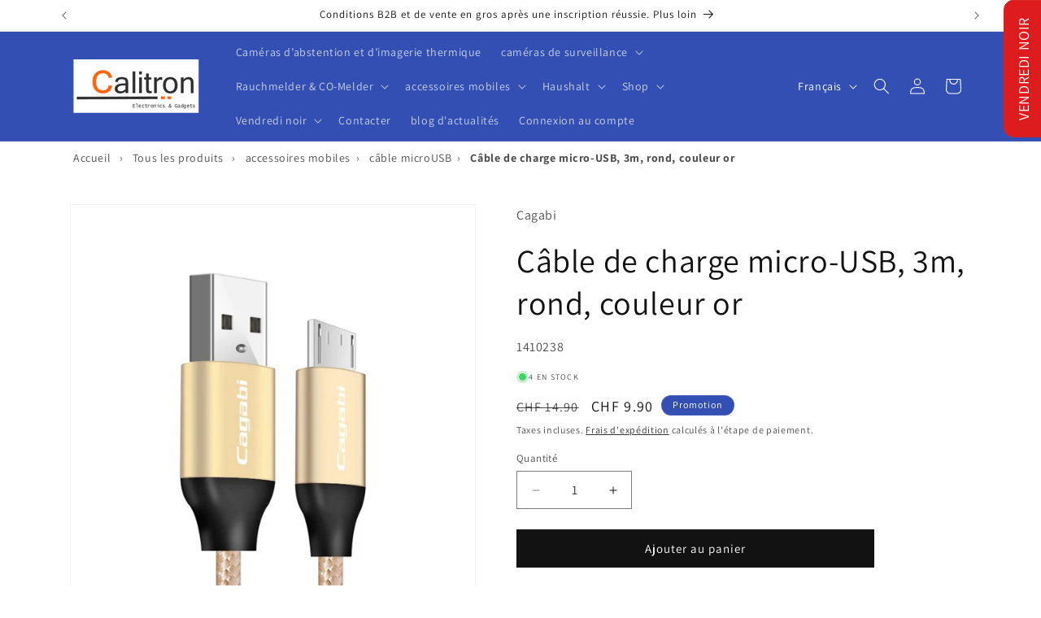

--- FILE ---
content_type: text/html; charset=utf-8
request_url: https://calitronshop.com/fr/products/micro-usb-schnellladekabel-3m-rund-farbe-gold
body_size: 46413
content:
<!doctype html>
<html class="js" lang="fr">
  <head>




<!-- BEAE-GLOBAL-FONT --> 
  
 <!-- END BEAE-GLOBAL-FONT -->





<!-- BEAE-HEADER -->


  
  
  
  <link href="//calitronshop.com/cdn/shop/t/30/assets/beae.base.min.css?v=167814568080774979251765444457" rel="stylesheet" type="text/css" media="all" />
  
  
      
  
      
  <script src="//calitronshop.com/cdn/shop/t/30/assets/beae.base.min.js?v=75240272710419627181765444558" defer="defer"></script>
  <script>
    window.BEAE_HELPER = {
        routes: {
            cart_url: "/fr/cart",
            root_url: "/fr"
        },
        lang: "fr",
        available_lang: {"shop_locale":{"locale":"fr","enabled":true,"primary":false,"published":true}}
    };
  </script><script>
      try {
        const beaeRecentlyViewedProducts = new Set(JSON.parse(localStorage.getItem("beaeRecentlyViewedProducts") || "[]"));
        beaeRecentlyViewedProducts.delete(6820700258402); // Delete first to re-move the product
        beaeRecentlyViewedProducts.add(6820700258402);
        localStorage.setItem("beaeRecentlyViewedProducts", JSON.stringify(Array.from(beaeRecentlyViewedProducts.values()).reverse()));
      } catch (e) {
        // Safari in private mode does not allow setting item, we silently fail
      }
      </script><!-- END BEAE-HEADER -->
    <meta charset="utf-8">
    <meta http-equiv="X-UA-Compatible" content="IE=edge">
    <meta name="viewport" content="width=device-width,initial-scale=1">
    <meta name="theme-color" content="">
    <link rel="canonical" href="https://calitronshop.com/fr/products/micro-usb-schnellladekabel-3m-rund-farbe-gold"><link rel="icon" type="image/png" href="//calitronshop.com/cdn/shop/files/Calitron_C_flavicon_favicon_logo.jpg?crop=center&height=32&v=1663320847&width=32"><link rel="preconnect" href="https://fonts.shopifycdn.com" crossorigin><title>
      Câble de charge micro-USB, 3m, rond, couleur or - Calitronshop.com
</title>

    
      <meta name="description" content="Achetez Câble de charge Micro-USB, 3m, rond, couleur or CAGABI - CÂBLE DE CHARGE RAPIDE Micro-USB - Longueur 3m pour seulement CHF 16.90 sur Calitronshop.com√">
    

    

<meta property="og:site_name" content="Calitronshop.com">
<meta property="og:url" content="https://calitronshop.com/fr/products/micro-usb-schnellladekabel-3m-rund-farbe-gold">
<meta property="og:title" content="Câble de charge micro-USB, 3m, rond, couleur or - Calitronshop.com">
<meta property="og:type" content="product">
<meta property="og:description" content="Achetez Câble de charge Micro-USB, 3m, rond, couleur or CAGABI - CÂBLE DE CHARGE RAPIDE Micro-USB - Longueur 3m pour seulement CHF 16.90 sur Calitronshop.com√"><meta property="og:image" content="http://calitronshop.com/cdn/shop/products/ladekabel-micro-usb-3m-rund-farbe-gold-590177.jpg?v=1676630610">
  <meta property="og:image:secure_url" content="https://calitronshop.com/cdn/shop/products/ladekabel-micro-usb-3m-rund-farbe-gold-590177.jpg?v=1676630610">
  <meta property="og:image:width" content="1100">
  <meta property="og:image:height" content="1100"><meta property="og:price:amount" content="9.90">
  <meta property="og:price:currency" content="CHF"><meta name="twitter:site" content="@calitronshop"><meta name="twitter:card" content="summary_large_image">
<meta name="twitter:title" content="Câble de charge micro-USB, 3m, rond, couleur or - Calitronshop.com">
<meta name="twitter:description" content="Achetez Câble de charge Micro-USB, 3m, rond, couleur or CAGABI - CÂBLE DE CHARGE RAPIDE Micro-USB - Longueur 3m pour seulement CHF 16.90 sur Calitronshop.com√">


    <script src="//calitronshop.com/cdn/shop/t/30/assets/constants.js?v=132983761750457495441765444440" defer="defer"></script>
    <script src="//calitronshop.com/cdn/shop/t/30/assets/pubsub.js?v=25310214064522200911765444441" defer="defer"></script>
    <script src="//calitronshop.com/cdn/shop/t/30/assets/global.js?v=7301445359237545521765444440" defer="defer"></script>
    <script src="//calitronshop.com/cdn/shop/t/30/assets/details-disclosure.js?v=13653116266235556501765444440" defer="defer"></script>
    <script src="//calitronshop.com/cdn/shop/t/30/assets/details-modal.js?v=25581673532751508451765444440" defer="defer"></script>
    <script src="//calitronshop.com/cdn/shop/t/30/assets/search-form.js?v=133129549252120666541765444442" defer="defer"></script><script src="//calitronshop.com/cdn/shop/t/30/assets/animations.js?v=88693664871331136111765444440" defer="defer"></script><script>window.performance && window.performance.mark && window.performance.mark('shopify.content_for_header.start');</script><meta name="google-site-verification" content="MUg5kH2waX2xOtqi8Z_ryjv0J5vN6l1u5L-bj_crsM4">
<meta name="google-site-verification" content="FwasUNBJUDXwJL6tCV0K7jou14tft_IgB5f5bP33hUw">
<meta name="facebook-domain-verification" content="lxu6m67pv2luc5ybyg3xrphuwewpq3">
<meta id="shopify-digital-wallet" name="shopify-digital-wallet" content="/56501993570/digital_wallets/dialog">
<meta name="shopify-checkout-api-token" content="5f499ec4a40a2cf544eda73031f9f87a">
<meta id="in-context-paypal-metadata" data-shop-id="56501993570" data-venmo-supported="false" data-environment="production" data-locale="fr_FR" data-paypal-v4="true" data-currency="CHF">
<link rel="alternate" hreflang="x-default" href="https://calitronshop.com/products/micro-usb-schnellladekabel-3m-rund-farbe-gold">
<link rel="alternate" hreflang="de" href="https://calitronshop.com/products/micro-usb-schnellladekabel-3m-rund-farbe-gold">
<link rel="alternate" hreflang="en" href="https://calitronshop.com/en/products/micro-usb-schnellladekabel-3m-rund-farbe-gold">
<link rel="alternate" hreflang="fr" href="https://calitronshop.com/fr/products/micro-usb-schnellladekabel-3m-rund-farbe-gold">
<link rel="alternate" type="application/json+oembed" href="https://calitronshop.com/fr/products/micro-usb-schnellladekabel-3m-rund-farbe-gold.oembed">
<script async="async" src="/checkouts/internal/preloads.js?locale=fr-CH"></script>
<link rel="preconnect" href="https://shop.app" crossorigin="anonymous">
<script async="async" src="https://shop.app/checkouts/internal/preloads.js?locale=fr-CH&shop_id=56501993570" crossorigin="anonymous"></script>
<script id="apple-pay-shop-capabilities" type="application/json">{"shopId":56501993570,"countryCode":"CH","currencyCode":"CHF","merchantCapabilities":["supports3DS"],"merchantId":"gid:\/\/shopify\/Shop\/56501993570","merchantName":"Calitronshop.com","requiredBillingContactFields":["postalAddress","email"],"requiredShippingContactFields":["postalAddress","email"],"shippingType":"shipping","supportedNetworks":["visa","masterCard","amex"],"total":{"type":"pending","label":"Calitronshop.com","amount":"1.00"},"shopifyPaymentsEnabled":true,"supportsSubscriptions":true}</script>
<script id="shopify-features" type="application/json">{"accessToken":"5f499ec4a40a2cf544eda73031f9f87a","betas":["rich-media-storefront-analytics"],"domain":"calitronshop.com","predictiveSearch":true,"shopId":56501993570,"locale":"fr"}</script>
<script>var Shopify = Shopify || {};
Shopify.shop = "calitron-ch.myshopify.com";
Shopify.locale = "fr";
Shopify.currency = {"active":"CHF","rate":"1.0"};
Shopify.country = "CH";
Shopify.theme = {"name":"15.4.1 aktuell DAWN neu","id":184522637685,"schema_name":"Dawn","schema_version":"15.4.1","theme_store_id":887,"role":"main"};
Shopify.theme.handle = "null";
Shopify.theme.style = {"id":null,"handle":null};
Shopify.cdnHost = "calitronshop.com/cdn";
Shopify.routes = Shopify.routes || {};
Shopify.routes.root = "/fr/";</script>
<script type="module">!function(o){(o.Shopify=o.Shopify||{}).modules=!0}(window);</script>
<script>!function(o){function n(){var o=[];function n(){o.push(Array.prototype.slice.apply(arguments))}return n.q=o,n}var t=o.Shopify=o.Shopify||{};t.loadFeatures=n(),t.autoloadFeatures=n()}(window);</script>
<script>
  window.ShopifyPay = window.ShopifyPay || {};
  window.ShopifyPay.apiHost = "shop.app\/pay";
  window.ShopifyPay.redirectState = null;
</script>
<script id="shop-js-analytics" type="application/json">{"pageType":"product"}</script>
<script defer="defer" async type="module" src="//calitronshop.com/cdn/shopifycloud/shop-js/modules/v2/client.init-shop-cart-sync_Lpn8ZOi5.fr.esm.js"></script>
<script defer="defer" async type="module" src="//calitronshop.com/cdn/shopifycloud/shop-js/modules/v2/chunk.common_X4Hu3kma.esm.js"></script>
<script defer="defer" async type="module" src="//calitronshop.com/cdn/shopifycloud/shop-js/modules/v2/chunk.modal_BV0V5IrV.esm.js"></script>
<script type="module">
  await import("//calitronshop.com/cdn/shopifycloud/shop-js/modules/v2/client.init-shop-cart-sync_Lpn8ZOi5.fr.esm.js");
await import("//calitronshop.com/cdn/shopifycloud/shop-js/modules/v2/chunk.common_X4Hu3kma.esm.js");
await import("//calitronshop.com/cdn/shopifycloud/shop-js/modules/v2/chunk.modal_BV0V5IrV.esm.js");

  window.Shopify.SignInWithShop?.initShopCartSync?.({"fedCMEnabled":true,"windoidEnabled":true});

</script>
<script>
  window.Shopify = window.Shopify || {};
  if (!window.Shopify.featureAssets) window.Shopify.featureAssets = {};
  window.Shopify.featureAssets['shop-js'] = {"shop-cart-sync":["modules/v2/client.shop-cart-sync_hBo3gat_.fr.esm.js","modules/v2/chunk.common_X4Hu3kma.esm.js","modules/v2/chunk.modal_BV0V5IrV.esm.js"],"init-fed-cm":["modules/v2/client.init-fed-cm_BoVeauXL.fr.esm.js","modules/v2/chunk.common_X4Hu3kma.esm.js","modules/v2/chunk.modal_BV0V5IrV.esm.js"],"init-shop-email-lookup-coordinator":["modules/v2/client.init-shop-email-lookup-coordinator_CX4-Y-CZ.fr.esm.js","modules/v2/chunk.common_X4Hu3kma.esm.js","modules/v2/chunk.modal_BV0V5IrV.esm.js"],"init-windoid":["modules/v2/client.init-windoid_iuUmw7cp.fr.esm.js","modules/v2/chunk.common_X4Hu3kma.esm.js","modules/v2/chunk.modal_BV0V5IrV.esm.js"],"shop-button":["modules/v2/client.shop-button_DumFxEIo.fr.esm.js","modules/v2/chunk.common_X4Hu3kma.esm.js","modules/v2/chunk.modal_BV0V5IrV.esm.js"],"shop-cash-offers":["modules/v2/client.shop-cash-offers_BPdnZcGX.fr.esm.js","modules/v2/chunk.common_X4Hu3kma.esm.js","modules/v2/chunk.modal_BV0V5IrV.esm.js"],"shop-toast-manager":["modules/v2/client.shop-toast-manager_sjv6XvZD.fr.esm.js","modules/v2/chunk.common_X4Hu3kma.esm.js","modules/v2/chunk.modal_BV0V5IrV.esm.js"],"init-shop-cart-sync":["modules/v2/client.init-shop-cart-sync_Lpn8ZOi5.fr.esm.js","modules/v2/chunk.common_X4Hu3kma.esm.js","modules/v2/chunk.modal_BV0V5IrV.esm.js"],"init-customer-accounts-sign-up":["modules/v2/client.init-customer-accounts-sign-up_DQVKlaja.fr.esm.js","modules/v2/client.shop-login-button_DkHUpD44.fr.esm.js","modules/v2/chunk.common_X4Hu3kma.esm.js","modules/v2/chunk.modal_BV0V5IrV.esm.js"],"pay-button":["modules/v2/client.pay-button_DN6Ek-nh.fr.esm.js","modules/v2/chunk.common_X4Hu3kma.esm.js","modules/v2/chunk.modal_BV0V5IrV.esm.js"],"init-customer-accounts":["modules/v2/client.init-customer-accounts_BQOJrVdv.fr.esm.js","modules/v2/client.shop-login-button_DkHUpD44.fr.esm.js","modules/v2/chunk.common_X4Hu3kma.esm.js","modules/v2/chunk.modal_BV0V5IrV.esm.js"],"avatar":["modules/v2/client.avatar_BTnouDA3.fr.esm.js"],"init-shop-for-new-customer-accounts":["modules/v2/client.init-shop-for-new-customer-accounts_DW7xpOCZ.fr.esm.js","modules/v2/client.shop-login-button_DkHUpD44.fr.esm.js","modules/v2/chunk.common_X4Hu3kma.esm.js","modules/v2/chunk.modal_BV0V5IrV.esm.js"],"shop-follow-button":["modules/v2/client.shop-follow-button_CXr7UFuQ.fr.esm.js","modules/v2/chunk.common_X4Hu3kma.esm.js","modules/v2/chunk.modal_BV0V5IrV.esm.js"],"checkout-modal":["modules/v2/client.checkout-modal_CXg0VCPn.fr.esm.js","modules/v2/chunk.common_X4Hu3kma.esm.js","modules/v2/chunk.modal_BV0V5IrV.esm.js"],"shop-login-button":["modules/v2/client.shop-login-button_DkHUpD44.fr.esm.js","modules/v2/chunk.common_X4Hu3kma.esm.js","modules/v2/chunk.modal_BV0V5IrV.esm.js"],"lead-capture":["modules/v2/client.lead-capture_C9SxlK5K.fr.esm.js","modules/v2/chunk.common_X4Hu3kma.esm.js","modules/v2/chunk.modal_BV0V5IrV.esm.js"],"shop-login":["modules/v2/client.shop-login_DQBEMTrD.fr.esm.js","modules/v2/chunk.common_X4Hu3kma.esm.js","modules/v2/chunk.modal_BV0V5IrV.esm.js"],"payment-terms":["modules/v2/client.payment-terms_CokxZuo0.fr.esm.js","modules/v2/chunk.common_X4Hu3kma.esm.js","modules/v2/chunk.modal_BV0V5IrV.esm.js"]};
</script>
<script id="__st">var __st={"a":56501993570,"offset":3600,"reqid":"9314273f-2486-46a7-bced-c98b1a1d0e3d-1770144262","pageurl":"calitronshop.com\/fr\/products\/micro-usb-schnellladekabel-3m-rund-farbe-gold","u":"a2696769d1a5","p":"product","rtyp":"product","rid":6820700258402};</script>
<script>window.ShopifyPaypalV4VisibilityTracking = true;</script>
<script id="captcha-bootstrap">!function(){'use strict';const t='contact',e='account',n='new_comment',o=[[t,t],['blogs',n],['comments',n],[t,'customer']],c=[[e,'customer_login'],[e,'guest_login'],[e,'recover_customer_password'],[e,'create_customer']],r=t=>t.map((([t,e])=>`form[action*='/${t}']:not([data-nocaptcha='true']) input[name='form_type'][value='${e}']`)).join(','),a=t=>()=>t?[...document.querySelectorAll(t)].map((t=>t.form)):[];function s(){const t=[...o],e=r(t);return a(e)}const i='password',u='form_key',d=['recaptcha-v3-token','g-recaptcha-response','h-captcha-response',i],f=()=>{try{return window.sessionStorage}catch{return}},m='__shopify_v',_=t=>t.elements[u];function p(t,e,n=!1){try{const o=window.sessionStorage,c=JSON.parse(o.getItem(e)),{data:r}=function(t){const{data:e,action:n}=t;return t[m]||n?{data:e,action:n}:{data:t,action:n}}(c);for(const[e,n]of Object.entries(r))t.elements[e]&&(t.elements[e].value=n);n&&o.removeItem(e)}catch(o){console.error('form repopulation failed',{error:o})}}const l='form_type',E='cptcha';function T(t){t.dataset[E]=!0}const w=window,h=w.document,L='Shopify',v='ce_forms',y='captcha';let A=!1;((t,e)=>{const n=(g='f06e6c50-85a8-45c8-87d0-21a2b65856fe',I='https://cdn.shopify.com/shopifycloud/storefront-forms-hcaptcha/ce_storefront_forms_captcha_hcaptcha.v1.5.2.iife.js',D={infoText:'Protégé par hCaptcha',privacyText:'Confidentialité',termsText:'Conditions'},(t,e,n)=>{const o=w[L][v],c=o.bindForm;if(c)return c(t,g,e,D).then(n);var r;o.q.push([[t,g,e,D],n]),r=I,A||(h.body.append(Object.assign(h.createElement('script'),{id:'captcha-provider',async:!0,src:r})),A=!0)});var g,I,D;w[L]=w[L]||{},w[L][v]=w[L][v]||{},w[L][v].q=[],w[L][y]=w[L][y]||{},w[L][y].protect=function(t,e){n(t,void 0,e),T(t)},Object.freeze(w[L][y]),function(t,e,n,w,h,L){const[v,y,A,g]=function(t,e,n){const i=e?o:[],u=t?c:[],d=[...i,...u],f=r(d),m=r(i),_=r(d.filter((([t,e])=>n.includes(e))));return[a(f),a(m),a(_),s()]}(w,h,L),I=t=>{const e=t.target;return e instanceof HTMLFormElement?e:e&&e.form},D=t=>v().includes(t);t.addEventListener('submit',(t=>{const e=I(t);if(!e)return;const n=D(e)&&!e.dataset.hcaptchaBound&&!e.dataset.recaptchaBound,o=_(e),c=g().includes(e)&&(!o||!o.value);(n||c)&&t.preventDefault(),c&&!n&&(function(t){try{if(!f())return;!function(t){const e=f();if(!e)return;const n=_(t);if(!n)return;const o=n.value;o&&e.removeItem(o)}(t);const e=Array.from(Array(32),(()=>Math.random().toString(36)[2])).join('');!function(t,e){_(t)||t.append(Object.assign(document.createElement('input'),{type:'hidden',name:u})),t.elements[u].value=e}(t,e),function(t,e){const n=f();if(!n)return;const o=[...t.querySelectorAll(`input[type='${i}']`)].map((({name:t})=>t)),c=[...d,...o],r={};for(const[a,s]of new FormData(t).entries())c.includes(a)||(r[a]=s);n.setItem(e,JSON.stringify({[m]:1,action:t.action,data:r}))}(t,e)}catch(e){console.error('failed to persist form',e)}}(e),e.submit())}));const S=(t,e)=>{t&&!t.dataset[E]&&(n(t,e.some((e=>e===t))),T(t))};for(const o of['focusin','change'])t.addEventListener(o,(t=>{const e=I(t);D(e)&&S(e,y())}));const B=e.get('form_key'),M=e.get(l),P=B&&M;t.addEventListener('DOMContentLoaded',(()=>{const t=y();if(P)for(const e of t)e.elements[l].value===M&&p(e,B);[...new Set([...A(),...v().filter((t=>'true'===t.dataset.shopifyCaptcha))])].forEach((e=>S(e,t)))}))}(h,new URLSearchParams(w.location.search),n,t,e,['guest_login'])})(!0,!0)}();</script>
<script integrity="sha256-4kQ18oKyAcykRKYeNunJcIwy7WH5gtpwJnB7kiuLZ1E=" data-source-attribution="shopify.loadfeatures" defer="defer" src="//calitronshop.com/cdn/shopifycloud/storefront/assets/storefront/load_feature-a0a9edcb.js" crossorigin="anonymous"></script>
<script crossorigin="anonymous" defer="defer" src="//calitronshop.com/cdn/shopifycloud/storefront/assets/shopify_pay/storefront-65b4c6d7.js?v=20250812"></script>
<script data-source-attribution="shopify.dynamic_checkout.dynamic.init">var Shopify=Shopify||{};Shopify.PaymentButton=Shopify.PaymentButton||{isStorefrontPortableWallets:!0,init:function(){window.Shopify.PaymentButton.init=function(){};var t=document.createElement("script");t.src="https://calitronshop.com/cdn/shopifycloud/portable-wallets/latest/portable-wallets.fr.js",t.type="module",document.head.appendChild(t)}};
</script>
<script data-source-attribution="shopify.dynamic_checkout.buyer_consent">
  function portableWalletsHideBuyerConsent(e){var t=document.getElementById("shopify-buyer-consent"),n=document.getElementById("shopify-subscription-policy-button");t&&n&&(t.classList.add("hidden"),t.setAttribute("aria-hidden","true"),n.removeEventListener("click",e))}function portableWalletsShowBuyerConsent(e){var t=document.getElementById("shopify-buyer-consent"),n=document.getElementById("shopify-subscription-policy-button");t&&n&&(t.classList.remove("hidden"),t.removeAttribute("aria-hidden"),n.addEventListener("click",e))}window.Shopify?.PaymentButton&&(window.Shopify.PaymentButton.hideBuyerConsent=portableWalletsHideBuyerConsent,window.Shopify.PaymentButton.showBuyerConsent=portableWalletsShowBuyerConsent);
</script>
<script data-source-attribution="shopify.dynamic_checkout.cart.bootstrap">document.addEventListener("DOMContentLoaded",(function(){function t(){return document.querySelector("shopify-accelerated-checkout-cart, shopify-accelerated-checkout")}if(t())Shopify.PaymentButton.init();else{new MutationObserver((function(e,n){t()&&(Shopify.PaymentButton.init(),n.disconnect())})).observe(document.body,{childList:!0,subtree:!0})}}));
</script>
<script id='scb4127' type='text/javascript' async='' src='https://calitronshop.com/cdn/shopifycloud/privacy-banner/storefront-banner.js'></script><link id="shopify-accelerated-checkout-styles" rel="stylesheet" media="screen" href="https://calitronshop.com/cdn/shopifycloud/portable-wallets/latest/accelerated-checkout-backwards-compat.css" crossorigin="anonymous">
<style id="shopify-accelerated-checkout-cart">
        #shopify-buyer-consent {
  margin-top: 1em;
  display: inline-block;
  width: 100%;
}

#shopify-buyer-consent.hidden {
  display: none;
}

#shopify-subscription-policy-button {
  background: none;
  border: none;
  padding: 0;
  text-decoration: underline;
  font-size: inherit;
  cursor: pointer;
}

#shopify-subscription-policy-button::before {
  box-shadow: none;
}

      </style>
<script id="sections-script" data-sections="header" defer="defer" src="//calitronshop.com/cdn/shop/t/30/compiled_assets/scripts.js?v=3298"></script>
<script>window.performance && window.performance.mark && window.performance.mark('shopify.content_for_header.end');</script>


    <style data-shopify>
      @font-face {
  font-family: Assistant;
  font-weight: 400;
  font-style: normal;
  font-display: swap;
  src: url("//calitronshop.com/cdn/fonts/assistant/assistant_n4.9120912a469cad1cc292572851508ca49d12e768.woff2") format("woff2"),
       url("//calitronshop.com/cdn/fonts/assistant/assistant_n4.6e9875ce64e0fefcd3f4446b7ec9036b3ddd2985.woff") format("woff");
}

      @font-face {
  font-family: Assistant;
  font-weight: 700;
  font-style: normal;
  font-display: swap;
  src: url("//calitronshop.com/cdn/fonts/assistant/assistant_n7.bf44452348ec8b8efa3aa3068825305886b1c83c.woff2") format("woff2"),
       url("//calitronshop.com/cdn/fonts/assistant/assistant_n7.0c887fee83f6b3bda822f1150b912c72da0f7b64.woff") format("woff");
}

      
      
      @font-face {
  font-family: Assistant;
  font-weight: 400;
  font-style: normal;
  font-display: swap;
  src: url("//calitronshop.com/cdn/fonts/assistant/assistant_n4.9120912a469cad1cc292572851508ca49d12e768.woff2") format("woff2"),
       url("//calitronshop.com/cdn/fonts/assistant/assistant_n4.6e9875ce64e0fefcd3f4446b7ec9036b3ddd2985.woff") format("woff");
}


      
        :root,
        .color-background-1 {
          --color-background: 255,255,255;
        
          --gradient-background: #ffffff;
        

        

        --color-foreground: 18,18,18;
        --color-background-contrast: 191,191,191;
        --color-shadow: 18,18,18;
        --color-button: 18,18,18;
        --color-button-text: 255,255,255;
        --color-secondary-button: 255,255,255;
        --color-secondary-button-text: 18,18,18;
        --color-link: 18,18,18;
        --color-badge-foreground: 18,18,18;
        --color-badge-background: 255,255,255;
        --color-badge-border: 18,18,18;
        --payment-terms-background-color: rgb(255 255 255);
      }
      
        
        .color-background-2 {
          --color-background: 243,243,243;
        
          --gradient-background: #f3f3f3;
        

        

        --color-foreground: 18,18,18;
        --color-background-contrast: 179,179,179;
        --color-shadow: 18,18,18;
        --color-button: 18,18,18;
        --color-button-text: 243,243,243;
        --color-secondary-button: 243,243,243;
        --color-secondary-button-text: 18,18,18;
        --color-link: 18,18,18;
        --color-badge-foreground: 18,18,18;
        --color-badge-background: 243,243,243;
        --color-badge-border: 18,18,18;
        --payment-terms-background-color: rgb(243 243 243);
      }
      
        
        .color-inverse {
          --color-background: 234,20,20;
        
          --gradient-background: #ea1414;
        

        

        --color-foreground: 255,255,255;
        --color-background-contrast: 117,10,10;
        --color-shadow: 18,18,18;
        --color-button: 255,255,255;
        --color-button-text: 18,18,18;
        --color-secondary-button: 234,20,20;
        --color-secondary-button-text: 255,255,255;
        --color-link: 255,255,255;
        --color-badge-foreground: 255,255,255;
        --color-badge-background: 234,20,20;
        --color-badge-border: 255,255,255;
        --payment-terms-background-color: rgb(234 20 20);
      }
      
        
        .color-accent-1 {
          --color-background: 18,18,18;
        
          --gradient-background: #121212;
        

        

        --color-foreground: 255,255,255;
        --color-background-contrast: 146,146,146;
        --color-shadow: 18,18,18;
        --color-button: 255,255,255;
        --color-button-text: 18,18,18;
        --color-secondary-button: 18,18,18;
        --color-secondary-button-text: 255,255,255;
        --color-link: 255,255,255;
        --color-badge-foreground: 255,255,255;
        --color-badge-background: 18,18,18;
        --color-badge-border: 255,255,255;
        --payment-terms-background-color: rgb(18 18 18);
      }
      
        
        .color-accent-2 {
          --color-background: 51,79,180;
        
          --gradient-background: #334fb4;
        

        

        --color-foreground: 255,255,255;
        --color-background-contrast: 23,35,81;
        --color-shadow: 18,18,18;
        --color-button: 255,255,255;
        --color-button-text: 51,79,180;
        --color-secondary-button: 51,79,180;
        --color-secondary-button-text: 255,255,255;
        --color-link: 255,255,255;
        --color-badge-foreground: 255,255,255;
        --color-badge-background: 51,79,180;
        --color-badge-border: 255,255,255;
        --payment-terms-background-color: rgb(51 79 180);
      }
      

      body, .color-background-1, .color-background-2, .color-inverse, .color-accent-1, .color-accent-2 {
        color: rgba(var(--color-foreground), 0.75);
        background-color: rgb(var(--color-background));
      }

      :root {
        --font-body-family: Assistant, sans-serif;
        --font-body-style: normal;
        --font-body-weight: 400;
        --font-body-weight-bold: 700;

        --font-heading-family: Assistant, sans-serif;
        --font-heading-style: normal;
        --font-heading-weight: 400;

        --font-body-scale: 1.0;
        --font-heading-scale: 1.0;

        --media-padding: px;
        --media-border-opacity: 0.05;
        --media-border-width: 1px;
        --media-radius: 0px;
        --media-shadow-opacity: 0.0;
        --media-shadow-horizontal-offset: 0px;
        --media-shadow-vertical-offset: 4px;
        --media-shadow-blur-radius: 5px;
        --media-shadow-visible: 0;

        --page-width: 120rem;
        --page-width-margin: 0rem;

        --product-card-image-padding: 0.0rem;
        --product-card-corner-radius: 0.0rem;
        --product-card-text-alignment: left;
        --product-card-border-width: 0.0rem;
        --product-card-border-opacity: 0.1;
        --product-card-shadow-opacity: 0.0;
        --product-card-shadow-visible: 0;
        --product-card-shadow-horizontal-offset: 0.0rem;
        --product-card-shadow-vertical-offset: 0.4rem;
        --product-card-shadow-blur-radius: 0.5rem;

        --collection-card-image-padding: 0.0rem;
        --collection-card-corner-radius: 0.0rem;
        --collection-card-text-alignment: left;
        --collection-card-border-width: 0.0rem;
        --collection-card-border-opacity: 0.1;
        --collection-card-shadow-opacity: 0.0;
        --collection-card-shadow-visible: 0;
        --collection-card-shadow-horizontal-offset: 0.0rem;
        --collection-card-shadow-vertical-offset: 0.4rem;
        --collection-card-shadow-blur-radius: 0.5rem;

        --blog-card-image-padding: 0.0rem;
        --blog-card-corner-radius: 0.0rem;
        --blog-card-text-alignment: left;
        --blog-card-border-width: 0.0rem;
        --blog-card-border-opacity: 0.1;
        --blog-card-shadow-opacity: 0.0;
        --blog-card-shadow-visible: 0;
        --blog-card-shadow-horizontal-offset: 0.0rem;
        --blog-card-shadow-vertical-offset: 0.4rem;
        --blog-card-shadow-blur-radius: 0.5rem;

        --badge-corner-radius: 4.0rem;

        --popup-border-width: 1px;
        --popup-border-opacity: 0.1;
        --popup-corner-radius: 0px;
        --popup-shadow-opacity: 0.0;
        --popup-shadow-horizontal-offset: 0px;
        --popup-shadow-vertical-offset: 4px;
        --popup-shadow-blur-radius: 5px;

        --drawer-border-width: 1px;
        --drawer-border-opacity: 0.1;
        --drawer-shadow-opacity: 0.0;
        --drawer-shadow-horizontal-offset: 0px;
        --drawer-shadow-vertical-offset: 4px;
        --drawer-shadow-blur-radius: 5px;

        --spacing-sections-desktop: 0px;
        --spacing-sections-mobile: 0px;

        --grid-desktop-vertical-spacing: 8px;
        --grid-desktop-horizontal-spacing: 8px;
        --grid-mobile-vertical-spacing: 4px;
        --grid-mobile-horizontal-spacing: 4px;

        --text-boxes-border-opacity: 0.1;
        --text-boxes-border-width: 0px;
        --text-boxes-radius: 0px;
        --text-boxes-shadow-opacity: 0.0;
        --text-boxes-shadow-visible: 0;
        --text-boxes-shadow-horizontal-offset: 0px;
        --text-boxes-shadow-vertical-offset: 4px;
        --text-boxes-shadow-blur-radius: 5px;

        --buttons-radius: 0px;
        --buttons-radius-outset: 0px;
        --buttons-border-width: 1px;
        --buttons-border-opacity: 1.0;
        --buttons-shadow-opacity: 0.0;
        --buttons-shadow-visible: 0;
        --buttons-shadow-horizontal-offset: 0px;
        --buttons-shadow-vertical-offset: 4px;
        --buttons-shadow-blur-radius: 5px;
        --buttons-border-offset: 0px;

        --inputs-radius: 0px;
        --inputs-border-width: 1px;
        --inputs-border-opacity: 0.55;
        --inputs-shadow-opacity: 0.0;
        --inputs-shadow-horizontal-offset: 0px;
        --inputs-margin-offset: 0px;
        --inputs-shadow-vertical-offset: 4px;
        --inputs-shadow-blur-radius: 5px;
        --inputs-radius-outset: 0px;

        --variant-pills-radius: 40px;
        --variant-pills-border-width: 1px;
        --variant-pills-border-opacity: 0.55;
        --variant-pills-shadow-opacity: 0.0;
        --variant-pills-shadow-horizontal-offset: 0px;
        --variant-pills-shadow-vertical-offset: 4px;
        --variant-pills-shadow-blur-radius: 5px;
      }

      *,
      *::before,
      *::after {
        box-sizing: inherit;
      }

      html {
        box-sizing: border-box;
        font-size: calc(var(--font-body-scale) * 62.5%);
        height: 100%;
      }

      body {
        display: grid;
        grid-template-rows: auto auto 1fr auto;
        grid-template-columns: 100%;
        min-height: 100%;
        margin: 0;
        font-size: 1.5rem;
        letter-spacing: 0.06rem;
        line-height: calc(1 + 0.8 / var(--font-body-scale));
        font-family: var(--font-body-family);
        font-style: var(--font-body-style);
        font-weight: var(--font-body-weight);
      }

      @media screen and (min-width: 750px) {
        body {
          font-size: 1.6rem;
        }
      }
    </style>

    <link href="//calitronshop.com/cdn/shop/t/30/assets/base.css?v=159841507637079171801765444440" rel="stylesheet" type="text/css" media="all" />
    <link rel="stylesheet" href="//calitronshop.com/cdn/shop/t/30/assets/component-cart-items.css?v=13033300910818915211765444440" media="print" onload="this.media='all'">
      <link rel="preload" as="font" href="//calitronshop.com/cdn/fonts/assistant/assistant_n4.9120912a469cad1cc292572851508ca49d12e768.woff2" type="font/woff2" crossorigin>
      

      <link rel="preload" as="font" href="//calitronshop.com/cdn/fonts/assistant/assistant_n4.9120912a469cad1cc292572851508ca49d12e768.woff2" type="font/woff2" crossorigin>
      
<link href="//calitronshop.com/cdn/shop/t/30/assets/component-localization-form.css?v=170315343355214948141765444440" rel="stylesheet" type="text/css" media="all" />
      <script src="//calitronshop.com/cdn/shop/t/30/assets/localization-form.js?v=144176611646395275351765444441" defer="defer"></script><link
        rel="stylesheet"
        href="//calitronshop.com/cdn/shop/t/30/assets/component-predictive-search.css?v=118923337488134913561765444440"
        media="print"
        onload="this.media='all'"
      ><script>
      if (Shopify.designMode) {
        document.documentElement.classList.add('shopify-design-mode');
      }
    </script>
  
            
                
            
<!-- BEGIN app block: shopify://apps/tinyseo/blocks/product-json-ld-embed/0605268f-f7c4-4e95-b560-e43df7d59ae4 --><script type="application/ld+json" id="tinyimg-product-json-ld">{
  "@context": "https://schema.org/",
  "@type": "Product",
  "@id": "https://calitronshop.com/fr/products/micro-usb-schnellladekabel-3m-rund-farbe-gold",

  "category": "Accessoires pour téléphones portables et smartphones",
  
"offers" : [
  {
  "@type" : "Offer" ,
  "gtin13": "1322914102380",

  "sku": "1410238",
  
  "priceCurrency" : "CHF" ,
  "price": "9.9",
  "priceValidUntil": "2026-05-04",
  
  
  "priceSpecification": {
    "@type": "UnitPriceSpecification",
    "price": "14.9",
    "priceCurrency": "CHF",
    "priceType": "https://schema.org/ListPrice"
  },
  
  
  
  "availability" : "http://schema.org/InStock",
  
  "itemCondition": "http://schema.org/NewCondition",
  

  "url" : "https://calitronshop.com/fr/products/micro-usb-schnellladekabel-3m-rund-farbe-gold?variant=40185526321250",
  

  
  
  
  
  "shippingDetails": [
    
    {
      "@type": "OfferShippingDetails",
      "shippingDestination": {
         "@type": "DefinedRegion",
         "addressCountry": "CH"
      },
      
      "shippingRate": {
        "@type": "MonetaryAmount",
        "value": 0,
        "currency": "USD"
      },
      
      "deliveryTime": {
        "@type": "ShippingDeliveryTime",
        "handlingTime": {
          "@type": "QuantitativeValue",
          "minValue": 1,
          "maxValue": 2,
          "unitCode": "DAY"
        },
        "transitTime": {
          "@type": "QuantitativeValue",
          "minValue": 2,
          "maxValue": 4,
          "unitCode": "DAY"
        }
      }
    }
    
    ,
    {
      "@type": "OfferShippingDetails",
      "shippingDestination": {
         "@type": "DefinedRegion",
         "addressCountry": "LI"
      },
      
      "shippingRate": {
        "@type": "MonetaryAmount",
        "value": 0,
        "currency": "USD"
      },
      
      "deliveryTime": {
        "@type": "ShippingDeliveryTime",
        "handlingTime": {
          "@type": "QuantitativeValue",
          "minValue": 1,
          "maxValue": 2,
          "unitCode": "DAY"
        },
        "transitTime": {
          "@type": "QuantitativeValue",
          "minValue": 2,
          "maxValue": 4,
          "unitCode": "DAY"
        }
      }
    }
    
    
  ],
  
  "seller" : {
  "@type" : "Organization",
  "name" : "Calitronshop.com"
  }
  }
  ],
  "name": "Câble de charge micro-USB, 3m, rond, couleur or","image": "https://calitronshop.com/cdn/shop/products/ladekabel-micro-usb-3m-rund-farbe-gold-590177.jpg?v=1676630610",








  
  
  
  




  
  
  
  
  
  


  
  
  
  
"description": " CAGABI - CABLE DE CHARGE RAPIDE Micro USB - Longueur 3m  Câble de charge rond en or  Câble de charge de marque de haute qualité avec connexion micro USB  Câble USB vers micro USB 5 V\/2,4 A, garantit des temps de charge rapides. Synchronisation à une vitesse allant jusqu\u0026#39;à 480 Mbit\/s. Sûr et fiable, noyau en cuivre doré 22AWG Bonne flexibilité, élasticité et ténacité.  Câble rond, particulièrement flexible et robuste avec fiche ALU dorée    adapté aux appareils Android avec connexion micro USB  ex: Samsung Galaxy S 4, 5, 6, 7  Sony, Nokia, LG et bien d\u0026#39;autres  (Attention pas S8 \u0026amp;amp; S9)  Longueur : 300cm  Couleur : or",
  "manufacturer": "Cagabi",
  "material": "",
  "url": "https://calitronshop.com/products/micro-usb-schnellladekabel-3m-rund-farbe-gold",
    
  "additionalProperty":
  [
  
    
    {
    "@type": "PropertyValue",
    "name" : "Titre",
    "value": [
    "Default Title"
    ]
    }
    
    
    ],
    
    "brand": {
      "@type": "Brand",
      "name": "Cagabi"
    }
 }
</script>
<!-- END app block --><script src="https://cdn.shopify.com/extensions/019c1005-407b-72ec-97c5-3bb5a34b1172/oh-breadcrumbs-categories-92/assets/subcategories.js" type="text/javascript" defer="defer"></script>
<script src="https://cdn.shopify.com/extensions/6646ada4-f051-4e84-a3fc-5a62d4e4013b/forms-2302/assets/shopify-forms-loader.js" type="text/javascript" defer="defer"></script>
<script src="https://cdn.shopify.com/extensions/019c0e36-4edc-72f7-b2b3-7992ad31badb/estimator-124/assets/estimator-init.js" type="text/javascript" defer="defer"></script>
<script src="https://cdn.shopify.com/extensions/019bf1a8-c239-72f8-b20b-89d72940acef/ea-upsell-popups-cross-sell-1475/assets/main-ea-upsell-popups.js" type="text/javascript" defer="defer"></script>
<link href="https://cdn.shopify.com/extensions/019bf1a8-c239-72f8-b20b-89d72940acef/ea-upsell-popups-cross-sell-1475/assets/main-ea-upsell-popups.css" rel="stylesheet" type="text/css" media="all">
<script src="https://cdn.shopify.com/extensions/019c1005-407b-72ec-97c5-3bb5a34b1172/oh-breadcrumbs-categories-92/assets/nav-ctx.js" type="text/javascript" defer="defer"></script>
<link href="https://monorail-edge.shopifysvc.com" rel="dns-prefetch">
<script>(function(){if ("sendBeacon" in navigator && "performance" in window) {try {var session_token_from_headers = performance.getEntriesByType('navigation')[0].serverTiming.find(x => x.name == '_s').description;} catch {var session_token_from_headers = undefined;}var session_cookie_matches = document.cookie.match(/_shopify_s=([^;]*)/);var session_token_from_cookie = session_cookie_matches && session_cookie_matches.length === 2 ? session_cookie_matches[1] : "";var session_token = session_token_from_headers || session_token_from_cookie || "";function handle_abandonment_event(e) {var entries = performance.getEntries().filter(function(entry) {return /monorail-edge.shopifysvc.com/.test(entry.name);});if (!window.abandonment_tracked && entries.length === 0) {window.abandonment_tracked = true;var currentMs = Date.now();var navigation_start = performance.timing.navigationStart;var payload = {shop_id: 56501993570,url: window.location.href,navigation_start,duration: currentMs - navigation_start,session_token,page_type: "product"};window.navigator.sendBeacon("https://monorail-edge.shopifysvc.com/v1/produce", JSON.stringify({schema_id: "online_store_buyer_site_abandonment/1.1",payload: payload,metadata: {event_created_at_ms: currentMs,event_sent_at_ms: currentMs}}));}}window.addEventListener('pagehide', handle_abandonment_event);}}());</script>
<script id="web-pixels-manager-setup">(function e(e,d,r,n,o){if(void 0===o&&(o={}),!Boolean(null===(a=null===(i=window.Shopify)||void 0===i?void 0:i.analytics)||void 0===a?void 0:a.replayQueue)){var i,a;window.Shopify=window.Shopify||{};var t=window.Shopify;t.analytics=t.analytics||{};var s=t.analytics;s.replayQueue=[],s.publish=function(e,d,r){return s.replayQueue.push([e,d,r]),!0};try{self.performance.mark("wpm:start")}catch(e){}var l=function(){var e={modern:/Edge?\/(1{2}[4-9]|1[2-9]\d|[2-9]\d{2}|\d{4,})\.\d+(\.\d+|)|Firefox\/(1{2}[4-9]|1[2-9]\d|[2-9]\d{2}|\d{4,})\.\d+(\.\d+|)|Chrom(ium|e)\/(9{2}|\d{3,})\.\d+(\.\d+|)|(Maci|X1{2}).+ Version\/(15\.\d+|(1[6-9]|[2-9]\d|\d{3,})\.\d+)([,.]\d+|)( \(\w+\)|)( Mobile\/\w+|) Safari\/|Chrome.+OPR\/(9{2}|\d{3,})\.\d+\.\d+|(CPU[ +]OS|iPhone[ +]OS|CPU[ +]iPhone|CPU IPhone OS|CPU iPad OS)[ +]+(15[._]\d+|(1[6-9]|[2-9]\d|\d{3,})[._]\d+)([._]\d+|)|Android:?[ /-](13[3-9]|1[4-9]\d|[2-9]\d{2}|\d{4,})(\.\d+|)(\.\d+|)|Android.+Firefox\/(13[5-9]|1[4-9]\d|[2-9]\d{2}|\d{4,})\.\d+(\.\d+|)|Android.+Chrom(ium|e)\/(13[3-9]|1[4-9]\d|[2-9]\d{2}|\d{4,})\.\d+(\.\d+|)|SamsungBrowser\/([2-9]\d|\d{3,})\.\d+/,legacy:/Edge?\/(1[6-9]|[2-9]\d|\d{3,})\.\d+(\.\d+|)|Firefox\/(5[4-9]|[6-9]\d|\d{3,})\.\d+(\.\d+|)|Chrom(ium|e)\/(5[1-9]|[6-9]\d|\d{3,})\.\d+(\.\d+|)([\d.]+$|.*Safari\/(?![\d.]+ Edge\/[\d.]+$))|(Maci|X1{2}).+ Version\/(10\.\d+|(1[1-9]|[2-9]\d|\d{3,})\.\d+)([,.]\d+|)( \(\w+\)|)( Mobile\/\w+|) Safari\/|Chrome.+OPR\/(3[89]|[4-9]\d|\d{3,})\.\d+\.\d+|(CPU[ +]OS|iPhone[ +]OS|CPU[ +]iPhone|CPU IPhone OS|CPU iPad OS)[ +]+(10[._]\d+|(1[1-9]|[2-9]\d|\d{3,})[._]\d+)([._]\d+|)|Android:?[ /-](13[3-9]|1[4-9]\d|[2-9]\d{2}|\d{4,})(\.\d+|)(\.\d+|)|Mobile Safari.+OPR\/([89]\d|\d{3,})\.\d+\.\d+|Android.+Firefox\/(13[5-9]|1[4-9]\d|[2-9]\d{2}|\d{4,})\.\d+(\.\d+|)|Android.+Chrom(ium|e)\/(13[3-9]|1[4-9]\d|[2-9]\d{2}|\d{4,})\.\d+(\.\d+|)|Android.+(UC? ?Browser|UCWEB|U3)[ /]?(15\.([5-9]|\d{2,})|(1[6-9]|[2-9]\d|\d{3,})\.\d+)\.\d+|SamsungBrowser\/(5\.\d+|([6-9]|\d{2,})\.\d+)|Android.+MQ{2}Browser\/(14(\.(9|\d{2,})|)|(1[5-9]|[2-9]\d|\d{3,})(\.\d+|))(\.\d+|)|K[Aa][Ii]OS\/(3\.\d+|([4-9]|\d{2,})\.\d+)(\.\d+|)/},d=e.modern,r=e.legacy,n=navigator.userAgent;return n.match(d)?"modern":n.match(r)?"legacy":"unknown"}(),u="modern"===l?"modern":"legacy",c=(null!=n?n:{modern:"",legacy:""})[u],f=function(e){return[e.baseUrl,"/wpm","/b",e.hashVersion,"modern"===e.buildTarget?"m":"l",".js"].join("")}({baseUrl:d,hashVersion:r,buildTarget:u}),m=function(e){var d=e.version,r=e.bundleTarget,n=e.surface,o=e.pageUrl,i=e.monorailEndpoint;return{emit:function(e){var a=e.status,t=e.errorMsg,s=(new Date).getTime(),l=JSON.stringify({metadata:{event_sent_at_ms:s},events:[{schema_id:"web_pixels_manager_load/3.1",payload:{version:d,bundle_target:r,page_url:o,status:a,surface:n,error_msg:t},metadata:{event_created_at_ms:s}}]});if(!i)return console&&console.warn&&console.warn("[Web Pixels Manager] No Monorail endpoint provided, skipping logging."),!1;try{return self.navigator.sendBeacon.bind(self.navigator)(i,l)}catch(e){}var u=new XMLHttpRequest;try{return u.open("POST",i,!0),u.setRequestHeader("Content-Type","text/plain"),u.send(l),!0}catch(e){return console&&console.warn&&console.warn("[Web Pixels Manager] Got an unhandled error while logging to Monorail."),!1}}}}({version:r,bundleTarget:l,surface:e.surface,pageUrl:self.location.href,monorailEndpoint:e.monorailEndpoint});try{o.browserTarget=l,function(e){var d=e.src,r=e.async,n=void 0===r||r,o=e.onload,i=e.onerror,a=e.sri,t=e.scriptDataAttributes,s=void 0===t?{}:t,l=document.createElement("script"),u=document.querySelector("head"),c=document.querySelector("body");if(l.async=n,l.src=d,a&&(l.integrity=a,l.crossOrigin="anonymous"),s)for(var f in s)if(Object.prototype.hasOwnProperty.call(s,f))try{l.dataset[f]=s[f]}catch(e){}if(o&&l.addEventListener("load",o),i&&l.addEventListener("error",i),u)u.appendChild(l);else{if(!c)throw new Error("Did not find a head or body element to append the script");c.appendChild(l)}}({src:f,async:!0,onload:function(){if(!function(){var e,d;return Boolean(null===(d=null===(e=window.Shopify)||void 0===e?void 0:e.analytics)||void 0===d?void 0:d.initialized)}()){var d=window.webPixelsManager.init(e)||void 0;if(d){var r=window.Shopify.analytics;r.replayQueue.forEach((function(e){var r=e[0],n=e[1],o=e[2];d.publishCustomEvent(r,n,o)})),r.replayQueue=[],r.publish=d.publishCustomEvent,r.visitor=d.visitor,r.initialized=!0}}},onerror:function(){return m.emit({status:"failed",errorMsg:"".concat(f," has failed to load")})},sri:function(e){var d=/^sha384-[A-Za-z0-9+/=]+$/;return"string"==typeof e&&d.test(e)}(c)?c:"",scriptDataAttributes:o}),m.emit({status:"loading"})}catch(e){m.emit({status:"failed",errorMsg:(null==e?void 0:e.message)||"Unknown error"})}}})({shopId: 56501993570,storefrontBaseUrl: "https://calitronshop.com",extensionsBaseUrl: "https://extensions.shopifycdn.com/cdn/shopifycloud/web-pixels-manager",monorailEndpoint: "https://monorail-edge.shopifysvc.com/unstable/produce_batch",surface: "storefront-renderer",enabledBetaFlags: ["2dca8a86"],webPixelsConfigList: [{"id":"402325602","configuration":"{\"config\":\"{\\\"google_tag_ids\\\":[\\\"G-HLSHJZ1FDP\\\",\\\"AW-1041679529\\\",\\\"GT-WP5SCLX\\\"],\\\"target_country\\\":\\\"ZZ\\\",\\\"gtag_events\\\":[{\\\"type\\\":\\\"begin_checkout\\\",\\\"action_label\\\":[\\\"G-HLSHJZ1FDP\\\",\\\"AW-1041679529\\\/bgNYCPWx44EYEKmJ2_AD\\\"]},{\\\"type\\\":\\\"search\\\",\\\"action_label\\\":[\\\"G-HLSHJZ1FDP\\\",\\\"AW-1041679529\\\/PtiZCPix44EYEKmJ2_AD\\\"]},{\\\"type\\\":\\\"view_item\\\",\\\"action_label\\\":[\\\"G-HLSHJZ1FDP\\\",\\\"AW-1041679529\\\/9IFwCO-x44EYEKmJ2_AD\\\",\\\"MC-CJ6NGZ47GW\\\"]},{\\\"type\\\":\\\"purchase\\\",\\\"action_label\\\":[\\\"G-HLSHJZ1FDP\\\",\\\"AW-1041679529\\\/Gf7kCOyx44EYEKmJ2_AD\\\",\\\"MC-CJ6NGZ47GW\\\"]},{\\\"type\\\":\\\"page_view\\\",\\\"action_label\\\":[\\\"G-HLSHJZ1FDP\\\",\\\"AW-1041679529\\\/T0e9COmx44EYEKmJ2_AD\\\",\\\"MC-CJ6NGZ47GW\\\"]},{\\\"type\\\":\\\"add_payment_info\\\",\\\"action_label\\\":[\\\"G-HLSHJZ1FDP\\\",\\\"AW-1041679529\\\/kv64CPux44EYEKmJ2_AD\\\"]},{\\\"type\\\":\\\"add_to_cart\\\",\\\"action_label\\\":[\\\"G-HLSHJZ1FDP\\\",\\\"AW-1041679529\\\/NUQiCPKx44EYEKmJ2_AD\\\"]}],\\\"enable_monitoring_mode\\\":false}\"}","eventPayloadVersion":"v1","runtimeContext":"OPEN","scriptVersion":"b2a88bafab3e21179ed38636efcd8a93","type":"APP","apiClientId":1780363,"privacyPurposes":[],"dataSharingAdjustments":{"protectedCustomerApprovalScopes":["read_customer_address","read_customer_email","read_customer_name","read_customer_personal_data","read_customer_phone"]}},{"id":"359071842","configuration":"{\"pixelCode\":\"CFD2T93C77U6D02JBKOG\"}","eventPayloadVersion":"v1","runtimeContext":"STRICT","scriptVersion":"22e92c2ad45662f435e4801458fb78cc","type":"APP","apiClientId":4383523,"privacyPurposes":["ANALYTICS","MARKETING","SALE_OF_DATA"],"dataSharingAdjustments":{"protectedCustomerApprovalScopes":["read_customer_address","read_customer_email","read_customer_name","read_customer_personal_data","read_customer_phone"]}},{"id":"195821666","configuration":"{\"pixel_id\":\"496582255478991\",\"pixel_type\":\"facebook_pixel\",\"metaapp_system_user_token\":\"-\"}","eventPayloadVersion":"v1","runtimeContext":"OPEN","scriptVersion":"ca16bc87fe92b6042fbaa3acc2fbdaa6","type":"APP","apiClientId":2329312,"privacyPurposes":["ANALYTICS","MARKETING","SALE_OF_DATA"],"dataSharingAdjustments":{"protectedCustomerApprovalScopes":["read_customer_address","read_customer_email","read_customer_name","read_customer_personal_data","read_customer_phone"]}},{"id":"57409634","configuration":"{\"tagID\":\"2612898877432\"}","eventPayloadVersion":"v1","runtimeContext":"STRICT","scriptVersion":"18031546ee651571ed29edbe71a3550b","type":"APP","apiClientId":3009811,"privacyPurposes":["ANALYTICS","MARKETING","SALE_OF_DATA"],"dataSharingAdjustments":{"protectedCustomerApprovalScopes":["read_customer_address","read_customer_email","read_customer_name","read_customer_personal_data","read_customer_phone"]}},{"id":"239501685","eventPayloadVersion":"1","runtimeContext":"LAX","scriptVersion":"1","type":"CUSTOM","privacyPurposes":["ANALYTICS","MARKETING","SALE_OF_DATA"],"name":"Tanganica Pixel"},{"id":"shopify-app-pixel","configuration":"{}","eventPayloadVersion":"v1","runtimeContext":"STRICT","scriptVersion":"0450","apiClientId":"shopify-pixel","type":"APP","privacyPurposes":["ANALYTICS","MARKETING"]},{"id":"shopify-custom-pixel","eventPayloadVersion":"v1","runtimeContext":"LAX","scriptVersion":"0450","apiClientId":"shopify-pixel","type":"CUSTOM","privacyPurposes":["ANALYTICS","MARKETING"]}],isMerchantRequest: false,initData: {"shop":{"name":"Calitronshop.com","paymentSettings":{"currencyCode":"CHF"},"myshopifyDomain":"calitron-ch.myshopify.com","countryCode":"CH","storefrontUrl":"https:\/\/calitronshop.com\/fr"},"customer":null,"cart":null,"checkout":null,"productVariants":[{"price":{"amount":9.9,"currencyCode":"CHF"},"product":{"title":"Câble de charge micro-USB, 3m, rond, couleur or","vendor":"Cagabi","id":"6820700258402","untranslatedTitle":"Câble de charge micro-USB, 3m, rond, couleur or","url":"\/fr\/products\/micro-usb-schnellladekabel-3m-rund-farbe-gold","type":"Câble USB"},"id":"40185526321250","image":{"src":"\/\/calitronshop.com\/cdn\/shop\/products\/ladekabel-micro-usb-3m-rund-farbe-gold-590177.jpg?v=1676630610"},"sku":"1410238","title":"Default Title","untranslatedTitle":"Default Title"}],"purchasingCompany":null},},"https://calitronshop.com/cdn","3918e4e0wbf3ac3cepc5707306mb02b36c6",{"modern":"","legacy":""},{"shopId":"56501993570","storefrontBaseUrl":"https:\/\/calitronshop.com","extensionBaseUrl":"https:\/\/extensions.shopifycdn.com\/cdn\/shopifycloud\/web-pixels-manager","surface":"storefront-renderer","enabledBetaFlags":"[\"2dca8a86\"]","isMerchantRequest":"false","hashVersion":"3918e4e0wbf3ac3cepc5707306mb02b36c6","publish":"custom","events":"[[\"page_viewed\",{}],[\"product_viewed\",{\"productVariant\":{\"price\":{\"amount\":9.9,\"currencyCode\":\"CHF\"},\"product\":{\"title\":\"Câble de charge micro-USB, 3m, rond, couleur or\",\"vendor\":\"Cagabi\",\"id\":\"6820700258402\",\"untranslatedTitle\":\"Câble de charge micro-USB, 3m, rond, couleur or\",\"url\":\"\/fr\/products\/micro-usb-schnellladekabel-3m-rund-farbe-gold\",\"type\":\"Câble USB\"},\"id\":\"40185526321250\",\"image\":{\"src\":\"\/\/calitronshop.com\/cdn\/shop\/products\/ladekabel-micro-usb-3m-rund-farbe-gold-590177.jpg?v=1676630610\"},\"sku\":\"1410238\",\"title\":\"Default Title\",\"untranslatedTitle\":\"Default Title\"}}]]"});</script><script>
  window.ShopifyAnalytics = window.ShopifyAnalytics || {};
  window.ShopifyAnalytics.meta = window.ShopifyAnalytics.meta || {};
  window.ShopifyAnalytics.meta.currency = 'CHF';
  var meta = {"product":{"id":6820700258402,"gid":"gid:\/\/shopify\/Product\/6820700258402","vendor":"Cagabi","type":"Câble USB","handle":"micro-usb-schnellladekabel-3m-rund-farbe-gold","variants":[{"id":40185526321250,"price":990,"name":"Câble de charge micro-USB, 3m, rond, couleur or","public_title":null,"sku":"1410238"}],"remote":false},"page":{"pageType":"product","resourceType":"product","resourceId":6820700258402,"requestId":"9314273f-2486-46a7-bced-c98b1a1d0e3d-1770144262"}};
  for (var attr in meta) {
    window.ShopifyAnalytics.meta[attr] = meta[attr];
  }
</script>
<script class="analytics">
  (function () {
    var customDocumentWrite = function(content) {
      var jquery = null;

      if (window.jQuery) {
        jquery = window.jQuery;
      } else if (window.Checkout && window.Checkout.$) {
        jquery = window.Checkout.$;
      }

      if (jquery) {
        jquery('body').append(content);
      }
    };

    var hasLoggedConversion = function(token) {
      if (token) {
        return document.cookie.indexOf('loggedConversion=' + token) !== -1;
      }
      return false;
    }

    var setCookieIfConversion = function(token) {
      if (token) {
        var twoMonthsFromNow = new Date(Date.now());
        twoMonthsFromNow.setMonth(twoMonthsFromNow.getMonth() + 2);

        document.cookie = 'loggedConversion=' + token + '; expires=' + twoMonthsFromNow;
      }
    }

    var trekkie = window.ShopifyAnalytics.lib = window.trekkie = window.trekkie || [];
    if (trekkie.integrations) {
      return;
    }
    trekkie.methods = [
      'identify',
      'page',
      'ready',
      'track',
      'trackForm',
      'trackLink'
    ];
    trekkie.factory = function(method) {
      return function() {
        var args = Array.prototype.slice.call(arguments);
        args.unshift(method);
        trekkie.push(args);
        return trekkie;
      };
    };
    for (var i = 0; i < trekkie.methods.length; i++) {
      var key = trekkie.methods[i];
      trekkie[key] = trekkie.factory(key);
    }
    trekkie.load = function(config) {
      trekkie.config = config || {};
      trekkie.config.initialDocumentCookie = document.cookie;
      var first = document.getElementsByTagName('script')[0];
      var script = document.createElement('script');
      script.type = 'text/javascript';
      script.onerror = function(e) {
        var scriptFallback = document.createElement('script');
        scriptFallback.type = 'text/javascript';
        scriptFallback.onerror = function(error) {
                var Monorail = {
      produce: function produce(monorailDomain, schemaId, payload) {
        var currentMs = new Date().getTime();
        var event = {
          schema_id: schemaId,
          payload: payload,
          metadata: {
            event_created_at_ms: currentMs,
            event_sent_at_ms: currentMs
          }
        };
        return Monorail.sendRequest("https://" + monorailDomain + "/v1/produce", JSON.stringify(event));
      },
      sendRequest: function sendRequest(endpointUrl, payload) {
        // Try the sendBeacon API
        if (window && window.navigator && typeof window.navigator.sendBeacon === 'function' && typeof window.Blob === 'function' && !Monorail.isIos12()) {
          var blobData = new window.Blob([payload], {
            type: 'text/plain'
          });

          if (window.navigator.sendBeacon(endpointUrl, blobData)) {
            return true;
          } // sendBeacon was not successful

        } // XHR beacon

        var xhr = new XMLHttpRequest();

        try {
          xhr.open('POST', endpointUrl);
          xhr.setRequestHeader('Content-Type', 'text/plain');
          xhr.send(payload);
        } catch (e) {
          console.log(e);
        }

        return false;
      },
      isIos12: function isIos12() {
        return window.navigator.userAgent.lastIndexOf('iPhone; CPU iPhone OS 12_') !== -1 || window.navigator.userAgent.lastIndexOf('iPad; CPU OS 12_') !== -1;
      }
    };
    Monorail.produce('monorail-edge.shopifysvc.com',
      'trekkie_storefront_load_errors/1.1',
      {shop_id: 56501993570,
      theme_id: 184522637685,
      app_name: "storefront",
      context_url: window.location.href,
      source_url: "//calitronshop.com/cdn/s/trekkie.storefront.b37867e0a413f1c9ade9179965a3871208e6387b.min.js"});

        };
        scriptFallback.async = true;
        scriptFallback.src = '//calitronshop.com/cdn/s/trekkie.storefront.b37867e0a413f1c9ade9179965a3871208e6387b.min.js';
        first.parentNode.insertBefore(scriptFallback, first);
      };
      script.async = true;
      script.src = '//calitronshop.com/cdn/s/trekkie.storefront.b37867e0a413f1c9ade9179965a3871208e6387b.min.js';
      first.parentNode.insertBefore(script, first);
    };
    trekkie.load(
      {"Trekkie":{"appName":"storefront","development":false,"defaultAttributes":{"shopId":56501993570,"isMerchantRequest":null,"themeId":184522637685,"themeCityHash":"16883108792446512368","contentLanguage":"fr","currency":"CHF","eventMetadataId":"0846e65c-f1e4-4509-8358-4a4545dc6c27"},"isServerSideCookieWritingEnabled":true,"monorailRegion":"shop_domain","enabledBetaFlags":["65f19447","b5387b81"]},"Session Attribution":{},"S2S":{"facebookCapiEnabled":true,"source":"trekkie-storefront-renderer","apiClientId":580111}}
    );

    var loaded = false;
    trekkie.ready(function() {
      if (loaded) return;
      loaded = true;

      window.ShopifyAnalytics.lib = window.trekkie;

      var originalDocumentWrite = document.write;
      document.write = customDocumentWrite;
      try { window.ShopifyAnalytics.merchantGoogleAnalytics.call(this); } catch(error) {};
      document.write = originalDocumentWrite;

      window.ShopifyAnalytics.lib.page(null,{"pageType":"product","resourceType":"product","resourceId":6820700258402,"requestId":"9314273f-2486-46a7-bced-c98b1a1d0e3d-1770144262","shopifyEmitted":true});

      var match = window.location.pathname.match(/checkouts\/(.+)\/(thank_you|post_purchase)/)
      var token = match? match[1]: undefined;
      if (!hasLoggedConversion(token)) {
        setCookieIfConversion(token);
        window.ShopifyAnalytics.lib.track("Viewed Product",{"currency":"CHF","variantId":40185526321250,"productId":6820700258402,"productGid":"gid:\/\/shopify\/Product\/6820700258402","name":"Câble de charge micro-USB, 3m, rond, couleur or","price":"9.90","sku":"1410238","brand":"Cagabi","variant":null,"category":"Câble USB","nonInteraction":true,"remote":false},undefined,undefined,{"shopifyEmitted":true});
      window.ShopifyAnalytics.lib.track("monorail:\/\/trekkie_storefront_viewed_product\/1.1",{"currency":"CHF","variantId":40185526321250,"productId":6820700258402,"productGid":"gid:\/\/shopify\/Product\/6820700258402","name":"Câble de charge micro-USB, 3m, rond, couleur or","price":"9.90","sku":"1410238","brand":"Cagabi","variant":null,"category":"Câble USB","nonInteraction":true,"remote":false,"referer":"https:\/\/calitronshop.com\/fr\/products\/micro-usb-schnellladekabel-3m-rund-farbe-gold"});
      }
    });


        var eventsListenerScript = document.createElement('script');
        eventsListenerScript.async = true;
        eventsListenerScript.src = "//calitronshop.com/cdn/shopifycloud/storefront/assets/shop_events_listener-3da45d37.js";
        document.getElementsByTagName('head')[0].appendChild(eventsListenerScript);

})();</script>
<script
  defer
  src="https://calitronshop.com/cdn/shopifycloud/perf-kit/shopify-perf-kit-3.1.0.min.js"
  data-application="storefront-renderer"
  data-shop-id="56501993570"
  data-render-region="gcp-us-east1"
  data-page-type="product"
  data-theme-instance-id="184522637685"
  data-theme-name="Dawn"
  data-theme-version="15.4.1"
  data-monorail-region="shop_domain"
  data-resource-timing-sampling-rate="10"
  data-shs="true"
  data-shs-beacon="true"
  data-shs-export-with-fetch="true"
  data-shs-logs-sample-rate="1"
  data-shs-beacon-endpoint="https://calitronshop.com/api/collect"
></script>
</head>

  <body class="gradient animate--hover-default">
    <a class="skip-to-content-link button visually-hidden" href="#MainContent">
      Ignorer et passer au contenu
    </a><!-- BEGIN sections: header-group -->
<div id="shopify-section-sections--26189309084021__announcement-bar" class="shopify-section shopify-section-group-header-group announcement-bar-section"><link href="//calitronshop.com/cdn/shop/t/30/assets/component-slideshow.css?v=17933591812325749411765444440" rel="stylesheet" type="text/css" media="all" />
<link href="//calitronshop.com/cdn/shop/t/30/assets/component-slider.css?v=14039311878856620671765444440" rel="stylesheet" type="text/css" media="all" />

  <link href="//calitronshop.com/cdn/shop/t/30/assets/component-list-social.css?v=35792976012981934991765444440" rel="stylesheet" type="text/css" media="all" />


<div
  class="utility-bar color-background-1 gradient utility-bar--bottom-border"
>
  <div class="page-width utility-bar__grid"><slideshow-component
        class="announcement-bar"
        role="region"
        aria-roledescription="Carrousel"
        aria-label="Barre d’annonces"
      >
        <div class="announcement-bar-slider slider-buttons">
          <button
            type="button"
            class="slider-button slider-button--prev"
            name="previous"
            aria-label="Annonce précédente"
            aria-controls="Slider-sections--26189309084021__announcement-bar"
          >
            <span class="svg-wrapper"><svg class="icon icon-caret" viewBox="0 0 10 6"><path fill="currentColor" fill-rule="evenodd" d="M9.354.646a.5.5 0 0 0-.708 0L5 4.293 1.354.646a.5.5 0 0 0-.708.708l4 4a.5.5 0 0 0 .708 0l4-4a.5.5 0 0 0 0-.708" clip-rule="evenodd"/></svg>
</span>
          </button>
          <div
            class="grid grid--1-col slider slider--everywhere"
            id="Slider-sections--26189309084021__announcement-bar"
            aria-live="polite"
            aria-atomic="true"
            data-autoplay="true"
            data-speed="5"
          ><div
                class="slideshow__slide slider__slide grid__item grid--1-col"
                id="Slide-sections--26189309084021__announcement-bar-1"
                
                role="group"
                aria-roledescription="Annonce"
                aria-label="1 de 2"
                tabindex="-1"
              >
                <div
                  class="announcement-bar__announcement"
                  role="region"
                  aria-label="Annonce"
                ><a
                        href="/fr/pages/calitron-partner-registrierung"
                        class="announcement-bar__link link link--text focus-inset animate-arrow"
                      ><p class="announcement-bar__message h5">
                      <span>Conditions B2B et de vente en gros après une inscription réussie. Plus loin</span><svg xmlns="http://www.w3.org/2000/svg" fill="none" class="icon icon-arrow" viewBox="0 0 14 10"><path fill="currentColor" fill-rule="evenodd" d="M8.537.808a.5.5 0 0 1 .817-.162l4 4a.5.5 0 0 1 0 .708l-4 4a.5.5 0 1 1-.708-.708L11.793 5.5H1a.5.5 0 0 1 0-1h10.793L8.646 1.354a.5.5 0 0 1-.109-.546" clip-rule="evenodd"/></svg>
</p></a></div>
              </div><div
                class="slideshow__slide slider__slide grid__item grid--1-col"
                id="Slide-sections--26189309084021__announcement-bar-2"
                
                role="group"
                aria-roledescription="Annonce"
                aria-label="2 de 2"
                tabindex="-1"
              >
                <div
                  class="announcement-bar__announcement"
                  role="region"
                  aria-label="Annonce"
                ><a
                        href="/fr/collections"
                        class="announcement-bar__link link link--text focus-inset animate-arrow"
                      ><p class="announcement-bar__message h5">
                      <span>Bienvenue dans la nouvelle boutique en ligne de Calitron.</span><svg xmlns="http://www.w3.org/2000/svg" fill="none" class="icon icon-arrow" viewBox="0 0 14 10"><path fill="currentColor" fill-rule="evenodd" d="M8.537.808a.5.5 0 0 1 .817-.162l4 4a.5.5 0 0 1 0 .708l-4 4a.5.5 0 1 1-.708-.708L11.793 5.5H1a.5.5 0 0 1 0-1h10.793L8.646 1.354a.5.5 0 0 1-.109-.546" clip-rule="evenodd"/></svg>
</p></a></div>
              </div></div>
          <button
            type="button"
            class="slider-button slider-button--next"
            name="next"
            aria-label="Annonce suivante"
            aria-controls="Slider-sections--26189309084021__announcement-bar"
          >
            <span class="svg-wrapper"><svg class="icon icon-caret" viewBox="0 0 10 6"><path fill="currentColor" fill-rule="evenodd" d="M9.354.646a.5.5 0 0 0-.708 0L5 4.293 1.354.646a.5.5 0 0 0-.708.708l4 4a.5.5 0 0 0 .708 0l4-4a.5.5 0 0 0 0-.708" clip-rule="evenodd"/></svg>
</span>
          </button>
        </div>
      </slideshow-component><div class="localization-wrapper">
</div>
  </div>
</div>


</div><div id="shopify-section-sections--26189309084021__header" class="shopify-section shopify-section-group-header-group section-header"><link rel="stylesheet" href="//calitronshop.com/cdn/shop/t/30/assets/component-list-menu.css?v=151968516119678728991765444440" media="print" onload="this.media='all'">
<link rel="stylesheet" href="//calitronshop.com/cdn/shop/t/30/assets/component-search.css?v=165164710990765432851765444440" media="print" onload="this.media='all'">
<link rel="stylesheet" href="//calitronshop.com/cdn/shop/t/30/assets/component-menu-drawer.css?v=147478906057189667651765444440" media="print" onload="this.media='all'">
<link
  rel="stylesheet"
  href="//calitronshop.com/cdn/shop/t/30/assets/component-cart-notification.css?v=54116361853792938221765444440"
  media="print"
  onload="this.media='all'"
><link rel="stylesheet" href="//calitronshop.com/cdn/shop/t/30/assets/component-price.css?v=47596247576480123001765444440" media="print" onload="this.media='all'"><style>
  header-drawer {
    justify-self: start;
    margin-left: -1.2rem;
  }@media screen and (min-width: 990px) {
      header-drawer {
        display: none;
      }
    }.menu-drawer-container {
    display: flex;
  }

  .list-menu {
    list-style: none;
    padding: 0;
    margin: 0;
  }

  .list-menu--inline {
    display: inline-flex;
    flex-wrap: wrap;
  }

  summary.list-menu__item {
    padding-right: 2.7rem;
  }

  .list-menu__item {
    display: flex;
    align-items: center;
    line-height: calc(1 + 0.3 / var(--font-body-scale));
  }

  .list-menu__item--link {
    text-decoration: none;
    padding-bottom: 1rem;
    padding-top: 1rem;
    line-height: calc(1 + 0.8 / var(--font-body-scale));
  }

  @media screen and (min-width: 750px) {
    .list-menu__item--link {
      padding-bottom: 0.5rem;
      padding-top: 0.5rem;
    }
  }
</style><style data-shopify>.header {
    padding: 2px 3rem 2px 3rem;
  }

  .section-header {
    position: sticky; /* This is for fixing a Safari z-index issue. PR #2147 */
    margin-bottom: 0px;
  }

  @media screen and (min-width: 750px) {
    .section-header {
      margin-bottom: 0px;
    }
  }

  @media screen and (min-width: 990px) {
    .header {
      padding-top: 4px;
      padding-bottom: 4px;
    }
  }</style><script src="//calitronshop.com/cdn/shop/t/30/assets/cart-notification.js?v=133508293167896966491765444440" defer="defer"></script>

<sticky-header
  
    data-sticky-type="always"
  
  class="header-wrapper color-accent-2 gradient header-wrapper--border-bottom"
><header class="header header--middle-left header--mobile-center page-width header--has-menu header--has-social header--has-account header--has-localizations">

<header-drawer data-breakpoint="tablet">
  <details id="Details-menu-drawer-container" class="menu-drawer-container">
    <summary
      class="header__icon header__icon--menu header__icon--summary link focus-inset"
      aria-label="Menu"
    >
      <span><svg xmlns="http://www.w3.org/2000/svg" fill="none" class="icon icon-hamburger" viewBox="0 0 18 16"><path fill="currentColor" d="M1 .5a.5.5 0 1 0 0 1h15.71a.5.5 0 0 0 0-1zM.5 8a.5.5 0 0 1 .5-.5h15.71a.5.5 0 0 1 0 1H1A.5.5 0 0 1 .5 8m0 7a.5.5 0 0 1 .5-.5h15.71a.5.5 0 0 1 0 1H1a.5.5 0 0 1-.5-.5"/></svg>
<svg xmlns="http://www.w3.org/2000/svg" fill="none" class="icon icon-close" viewBox="0 0 18 17"><path fill="currentColor" d="M.865 15.978a.5.5 0 0 0 .707.707l7.433-7.431 7.579 7.282a.501.501 0 0 0 .846-.37.5.5 0 0 0-.153-.351L9.712 8.546l7.417-7.416a.5.5 0 1 0-.707-.708L8.991 7.853 1.413.573a.5.5 0 1 0-.693.72l7.563 7.268z"/></svg>
</span>
    </summary>
    <div id="menu-drawer" class="gradient menu-drawer motion-reduce color-accent-2">
      <div class="menu-drawer__inner-container">
        <div class="menu-drawer__navigation-container">
          <nav class="menu-drawer__navigation">
            <ul class="menu-drawer__menu has-submenu list-menu" role="list"><li><a
                      id="HeaderDrawer-nachsicht-warmebildkameras"
                      href="/fr/collections/nachtsicht-warmebildkameras"
                      class="menu-drawer__menu-item list-menu__item link link--text focus-inset"
                      
                    >
                      Caméras d’abstention et d’imagerie thermique
                    </a></li><li><details id="Details-menu-drawer-menu-item-2">
                      <summary
                        id="HeaderDrawer-uberwachungskameras"
                        class="menu-drawer__menu-item list-menu__item link link--text focus-inset"
                      >
                        caméras de surveillance
                        <span class="svg-wrapper"><svg xmlns="http://www.w3.org/2000/svg" fill="none" class="icon icon-arrow" viewBox="0 0 14 10"><path fill="currentColor" fill-rule="evenodd" d="M8.537.808a.5.5 0 0 1 .817-.162l4 4a.5.5 0 0 1 0 .708l-4 4a.5.5 0 1 1-.708-.708L11.793 5.5H1a.5.5 0 0 1 0-1h10.793L8.646 1.354a.5.5 0 0 1-.109-.546" clip-rule="evenodd"/></svg>
</span>
                        <span class="svg-wrapper"><svg class="icon icon-caret" viewBox="0 0 10 6"><path fill="currentColor" fill-rule="evenodd" d="M9.354.646a.5.5 0 0 0-.708 0L5 4.293 1.354.646a.5.5 0 0 0-.708.708l4 4a.5.5 0 0 0 .708 0l4-4a.5.5 0 0 0 0-.708" clip-rule="evenodd"/></svg>
</span>
                      </summary>
                      <div
                        id="link-uberwachungskameras"
                        class="menu-drawer__submenu has-submenu gradient motion-reduce"
                        tabindex="-1"
                      >
                        <div class="menu-drawer__inner-submenu">
                          <button class="menu-drawer__close-button link link--text focus-inset" aria-expanded="true">
                            <span class="svg-wrapper"><svg xmlns="http://www.w3.org/2000/svg" fill="none" class="icon icon-arrow" viewBox="0 0 14 10"><path fill="currentColor" fill-rule="evenodd" d="M8.537.808a.5.5 0 0 1 .817-.162l4 4a.5.5 0 0 1 0 .708l-4 4a.5.5 0 1 1-.708-.708L11.793 5.5H1a.5.5 0 0 1 0-1h10.793L8.646 1.354a.5.5 0 0 1-.109-.546" clip-rule="evenodd"/></svg>
</span>
                            caméras de surveillance
                          </button>
                          <ul class="menu-drawer__menu list-menu" role="list" tabindex="-1"><li><a
                                    id="HeaderDrawer-uberwachungskameras-alarmanlagen"
                                    href="/fr/collections/alarmanlagen"
                                    class="menu-drawer__menu-item link link--text list-menu__item focus-inset"
                                    
                                  >
                                    systèmes d&#39;alarme
                                  </a></li><li><a
                                    id="HeaderDrawer-uberwachungskameras-wlan-uberwachungskamera"
                                    href="/fr/collections/wlan-uberwachungskamera"
                                    class="menu-drawer__menu-item link link--text list-menu__item focus-inset"
                                    
                                  >
                                    Caméra de surveillance Wi-Fi
                                  </a></li><li><a
                                    id="HeaderDrawer-uberwachungskameras-akku-betriebene-uberwachungskameras"
                                    href="/fr/collections/portable-uberwachungskamera-mit-akku"
                                    class="menu-drawer__menu-item link link--text list-menu__item focus-inset"
                                    
                                  >
                                    Caméras de surveillance fonctionnant sur batterie
                                  </a></li><li><a
                                    id="HeaderDrawer-uberwachungskameras-4g-lte-mobilfunk-uberwachungskameras"
                                    href="/fr/collections/4g-lte-mobilfunk-uberwachungskamera"
                                    class="menu-drawer__menu-item link link--text list-menu__item focus-inset"
                                    
                                  >
                                    Caméras de surveillance cellulaire 4G LTE
                                  </a></li><li><a
                                    id="HeaderDrawer-uberwachungskameras-nvr-network-video-recorder"
                                    href="/fr/collections/nvr-network-video-recorder"
                                    class="menu-drawer__menu-item link link--text list-menu__item focus-inset"
                                    
                                  >
                                    NVR (enregistreur vidéo réseau)
                                  </a></li><li><a
                                    id="HeaderDrawer-uberwachungskameras-komplett-uberwachungssysteme-poe-wlan-sets"
                                    href="/fr/collections/poe-wifi-uberwachungs-set-s"
                                    class="menu-drawer__menu-item link link--text list-menu__item focus-inset"
                                    
                                  >
                                    Ensembles de surveillance PoE et WIFI
                                  </a></li><li><a
                                    id="HeaderDrawer-uberwachungskameras-poe-uberwachungskamera"
                                    href="/fr/collections/poe-uberwachungskamera"
                                    class="menu-drawer__menu-item link link--text list-menu__item focus-inset"
                                    
                                  >
                                    Caméra de surveillance PoE
                                  </a></li><li><a
                                    id="HeaderDrawer-uberwachungskameras-video-turklingel"
                                    href="/fr/collections/video-turklingel"
                                    class="menu-drawer__menu-item link link--text list-menu__item focus-inset"
                                    
                                  >
                                    sonnette vidéo
                                  </a></li><li><a
                                    id="HeaderDrawer-uberwachungskameras-zubehor-uberwachung"
                                    href="/fr/collections/zubehor-1"
                                    class="menu-drawer__menu-item link link--text list-menu__item focus-inset"
                                    
                                  >
                                    Surveillance des accessoires
                                  </a></li></ul>
                        </div>
                      </div>
                    </details></li><li><details id="Details-menu-drawer-menu-item-3">
                      <summary
                        id="HeaderDrawer-rauchmelder-co-melder"
                        class="menu-drawer__menu-item list-menu__item link link--text focus-inset"
                      >
                        Rauchmelder &amp; CO-Melder
                        <span class="svg-wrapper"><svg xmlns="http://www.w3.org/2000/svg" fill="none" class="icon icon-arrow" viewBox="0 0 14 10"><path fill="currentColor" fill-rule="evenodd" d="M8.537.808a.5.5 0 0 1 .817-.162l4 4a.5.5 0 0 1 0 .708l-4 4a.5.5 0 1 1-.708-.708L11.793 5.5H1a.5.5 0 0 1 0-1h10.793L8.646 1.354a.5.5 0 0 1-.109-.546" clip-rule="evenodd"/></svg>
</span>
                        <span class="svg-wrapper"><svg class="icon icon-caret" viewBox="0 0 10 6"><path fill="currentColor" fill-rule="evenodd" d="M9.354.646a.5.5 0 0 0-.708 0L5 4.293 1.354.646a.5.5 0 0 0-.708.708l4 4a.5.5 0 0 0 .708 0l4-4a.5.5 0 0 0 0-.708" clip-rule="evenodd"/></svg>
</span>
                      </summary>
                      <div
                        id="link-rauchmelder-co-melder"
                        class="menu-drawer__submenu has-submenu gradient motion-reduce"
                        tabindex="-1"
                      >
                        <div class="menu-drawer__inner-submenu">
                          <button class="menu-drawer__close-button link link--text focus-inset" aria-expanded="true">
                            <span class="svg-wrapper"><svg xmlns="http://www.w3.org/2000/svg" fill="none" class="icon icon-arrow" viewBox="0 0 14 10"><path fill="currentColor" fill-rule="evenodd" d="M8.537.808a.5.5 0 0 1 .817-.162l4 4a.5.5 0 0 1 0 .708l-4 4a.5.5 0 1 1-.708-.708L11.793 5.5H1a.5.5 0 0 1 0-1h10.793L8.646 1.354a.5.5 0 0 1-.109-.546" clip-rule="evenodd"/></svg>
</span>
                            Rauchmelder &amp; CO-Melder
                          </button>
                          <ul class="menu-drawer__menu list-menu" role="list" tabindex="-1"><li><a
                                    id="HeaderDrawer-rauchmelder-co-melder-app-steuerung-vernetzung"
                                    href="/fr/collections/app-steuerung-vernetzung-xsense"
                                    class="menu-drawer__menu-item link link--text list-menu__item focus-inset"
                                    
                                  >
                                    APP Steuerung &amp; Vernetzung
                                  </a></li></ul>
                        </div>
                      </div>
                    </details></li><li><details id="Details-menu-drawer-menu-item-4">
                      <summary
                        id="HeaderDrawer-mobile-zubehor"
                        class="menu-drawer__menu-item list-menu__item link link--text focus-inset"
                      >
                        accessoires mobiles
                        <span class="svg-wrapper"><svg xmlns="http://www.w3.org/2000/svg" fill="none" class="icon icon-arrow" viewBox="0 0 14 10"><path fill="currentColor" fill-rule="evenodd" d="M8.537.808a.5.5 0 0 1 .817-.162l4 4a.5.5 0 0 1 0 .708l-4 4a.5.5 0 1 1-.708-.708L11.793 5.5H1a.5.5 0 0 1 0-1h10.793L8.646 1.354a.5.5 0 0 1-.109-.546" clip-rule="evenodd"/></svg>
</span>
                        <span class="svg-wrapper"><svg class="icon icon-caret" viewBox="0 0 10 6"><path fill="currentColor" fill-rule="evenodd" d="M9.354.646a.5.5 0 0 0-.708 0L5 4.293 1.354.646a.5.5 0 0 0-.708.708l4 4a.5.5 0 0 0 .708 0l4-4a.5.5 0 0 0 0-.708" clip-rule="evenodd"/></svg>
</span>
                      </summary>
                      <div
                        id="link-mobile-zubehor"
                        class="menu-drawer__submenu has-submenu gradient motion-reduce"
                        tabindex="-1"
                      >
                        <div class="menu-drawer__inner-submenu">
                          <button class="menu-drawer__close-button link link--text focus-inset" aria-expanded="true">
                            <span class="svg-wrapper"><svg xmlns="http://www.w3.org/2000/svg" fill="none" class="icon icon-arrow" viewBox="0 0 14 10"><path fill="currentColor" fill-rule="evenodd" d="M8.537.808a.5.5 0 0 1 .817-.162l4 4a.5.5 0 0 1 0 .708l-4 4a.5.5 0 1 1-.708-.708L11.793 5.5H1a.5.5 0 0 1 0-1h10.793L8.646 1.354a.5.5 0 0 1-.109-.546" clip-rule="evenodd"/></svg>
</span>
                            accessoires mobiles
                          </button>
                          <ul class="menu-drawer__menu list-menu" role="list" tabindex="-1"><li><a
                                    id="HeaderDrawer-mobile-zubehor-auto-zubehor-halterung"
                                    href="/fr/collections/auto-zubehor-halterungen"
                                    class="menu-drawer__menu-item link link--text list-menu__item focus-inset"
                                    
                                  >
                                    Accessoires de voiture / Support
                                  </a></li><li><a
                                    id="HeaderDrawer-mobile-zubehor-handy-smartphone-taschen-etui"
                                    href="/fr/collections/handy-smartphone-taschen-etui"
                                    class="menu-drawer__menu-item link link--text list-menu__item focus-inset"
                                    
                                  >
                                    Étui de poche pour téléphone portable et smartphone
                                  </a></li><li><a
                                    id="HeaderDrawer-mobile-zubehor-micro-usb-kabel"
                                    href="/fr/collections/micro-usb-kabel"
                                    class="menu-drawer__menu-item link link--text list-menu__item focus-inset"
                                    
                                  >
                                    câble microUSB
                                  </a></li><li><a
                                    id="HeaderDrawer-mobile-zubehor-typ-c-kabel-adapter"
                                    href="/fr/collections/typ-c-kabel"
                                    class="menu-drawer__menu-item link link--text list-menu__item focus-inset"
                                    
                                  >
                                    Câble de type C
                                  </a></li><li><a
                                    id="HeaderDrawer-mobile-zubehor-iphone-ipad-lightning-kabel"
                                    href="/fr/collections/iphone-ipad-lightning-kabel"
                                    class="menu-drawer__menu-item link link--text list-menu__item focus-inset"
                                    
                                  >
                                    Câbles Lightning pour iPhone et iPad
                                  </a></li><li><a
                                    id="HeaderDrawer-mobile-zubehor-ladegerat-powerbank"
                                    href="/fr/collections/ladegerat-powerbank"
                                    class="menu-drawer__menu-item link link--text list-menu__item focus-inset"
                                    
                                  >
                                    chargeur et banque d&#39;alimentation
                                  </a></li></ul>
                        </div>
                      </div>
                    </details></li><li><details id="Details-menu-drawer-menu-item-5">
                      <summary
                        id="HeaderDrawer-haushalt"
                        class="menu-drawer__menu-item list-menu__item link link--text focus-inset"
                      >
                        Haushalt
                        <span class="svg-wrapper"><svg xmlns="http://www.w3.org/2000/svg" fill="none" class="icon icon-arrow" viewBox="0 0 14 10"><path fill="currentColor" fill-rule="evenodd" d="M8.537.808a.5.5 0 0 1 .817-.162l4 4a.5.5 0 0 1 0 .708l-4 4a.5.5 0 1 1-.708-.708L11.793 5.5H1a.5.5 0 0 1 0-1h10.793L8.646 1.354a.5.5 0 0 1-.109-.546" clip-rule="evenodd"/></svg>
</span>
                        <span class="svg-wrapper"><svg class="icon icon-caret" viewBox="0 0 10 6"><path fill="currentColor" fill-rule="evenodd" d="M9.354.646a.5.5 0 0 0-.708 0L5 4.293 1.354.646a.5.5 0 0 0-.708.708l4 4a.5.5 0 0 0 .708 0l4-4a.5.5 0 0 0 0-.708" clip-rule="evenodd"/></svg>
</span>
                      </summary>
                      <div
                        id="link-haushalt"
                        class="menu-drawer__submenu has-submenu gradient motion-reduce"
                        tabindex="-1"
                      >
                        <div class="menu-drawer__inner-submenu">
                          <button class="menu-drawer__close-button link link--text focus-inset" aria-expanded="true">
                            <span class="svg-wrapper"><svg xmlns="http://www.w3.org/2000/svg" fill="none" class="icon icon-arrow" viewBox="0 0 14 10"><path fill="currentColor" fill-rule="evenodd" d="M8.537.808a.5.5 0 0 1 .817-.162l4 4a.5.5 0 0 1 0 .708l-4 4a.5.5 0 1 1-.708-.708L11.793 5.5H1a.5.5 0 0 1 0-1h10.793L8.646 1.354a.5.5 0 0 1-.109-.546" clip-rule="evenodd"/></svg>
</span>
                            Haushalt
                          </button>
                          <ul class="menu-drawer__menu list-menu" role="list" tabindex="-1"><li><a
                                    id="HeaderDrawer-haushalt-teekannen"
                                    href="/fr/collections/teekannen/Teekanne"
                                    class="menu-drawer__menu-item link link--text list-menu__item focus-inset"
                                    
                                  >
                                    Teekannen
                                  </a></li><li><a
                                    id="HeaderDrawer-haushalt-grillschurzen"
                                    href="/fr/collections/grill"
                                    class="menu-drawer__menu-item link link--text list-menu__item focus-inset"
                                    
                                  >
                                    Grillschürzen
                                  </a></li><li><a
                                    id="HeaderDrawer-haushalt-matcha-teesets"
                                    href="/fr/collections/matcha-tee-sets"
                                    class="menu-drawer__menu-item link link--text list-menu__item focus-inset"
                                    
                                  >
                                    Matcha Teesets
                                  </a></li></ul>
                        </div>
                      </div>
                    </details></li><li><details id="Details-menu-drawer-menu-item-6">
                      <summary
                        id="HeaderDrawer-shop"
                        class="menu-drawer__menu-item list-menu__item link link--text focus-inset"
                      >
                        Shop
                        <span class="svg-wrapper"><svg xmlns="http://www.w3.org/2000/svg" fill="none" class="icon icon-arrow" viewBox="0 0 14 10"><path fill="currentColor" fill-rule="evenodd" d="M8.537.808a.5.5 0 0 1 .817-.162l4 4a.5.5 0 0 1 0 .708l-4 4a.5.5 0 1 1-.708-.708L11.793 5.5H1a.5.5 0 0 1 0-1h10.793L8.646 1.354a.5.5 0 0 1-.109-.546" clip-rule="evenodd"/></svg>
</span>
                        <span class="svg-wrapper"><svg class="icon icon-caret" viewBox="0 0 10 6"><path fill="currentColor" fill-rule="evenodd" d="M9.354.646a.5.5 0 0 0-.708 0L5 4.293 1.354.646a.5.5 0 0 0-.708.708l4 4a.5.5 0 0 0 .708 0l4-4a.5.5 0 0 0 0-.708" clip-rule="evenodd"/></svg>
</span>
                      </summary>
                      <div
                        id="link-shop"
                        class="menu-drawer__submenu has-submenu gradient motion-reduce"
                        tabindex="-1"
                      >
                        <div class="menu-drawer__inner-submenu">
                          <button class="menu-drawer__close-button link link--text focus-inset" aria-expanded="true">
                            <span class="svg-wrapper"><svg xmlns="http://www.w3.org/2000/svg" fill="none" class="icon icon-arrow" viewBox="0 0 14 10"><path fill="currentColor" fill-rule="evenodd" d="M8.537.808a.5.5 0 0 1 .817-.162l4 4a.5.5 0 0 1 0 .708l-4 4a.5.5 0 1 1-.708-.708L11.793 5.5H1a.5.5 0 0 1 0-1h10.793L8.646 1.354a.5.5 0 0 1-.109-.546" clip-rule="evenodd"/></svg>
</span>
                            Shop
                          </button>
                          <ul class="menu-drawer__menu list-menu" role="list" tabindex="-1"><li><a
                                    id="HeaderDrawer-shop-uberwachungskameras"
                                    href="/fr/collections/uberwachungskameras"
                                    class="menu-drawer__menu-item link link--text list-menu__item focus-inset"
                                    
                                  >
                                    Überwachungskameras
                                  </a></li><li><a
                                    id="HeaderDrawer-shop-haushalt"
                                    href="/fr/collections/haushalt"
                                    class="menu-drawer__menu-item link link--text list-menu__item focus-inset"
                                    
                                  >
                                    Haushalt
                                  </a></li><li><a
                                    id="HeaderDrawer-shop-co-rauchmelder"
                                    href="/fr/collections/rauchmelder-co-melder"
                                    class="menu-drawer__menu-item link link--text list-menu__item focus-inset"
                                    
                                  >
                                    CO &amp; Rauchmelder
                                  </a></li><li><a
                                    id="HeaderDrawer-shop-nachsicht-warmebildkameras"
                                    href="/fr/collections/nachtsicht-warmebildkameras"
                                    class="menu-drawer__menu-item link link--text list-menu__item focus-inset"
                                    
                                  >
                                    Nachsicht &amp; Wärmebildkameras
                                  </a></li><li><a
                                    id="HeaderDrawer-shop-blackfriday"
                                    href="/fr/collections/top-angebote-ausverkauf"
                                    class="menu-drawer__menu-item link link--text list-menu__item focus-inset"
                                    
                                  >
                                    BlackFriday
                                  </a></li><li><a
                                    id="HeaderDrawer-shop-mobile-zubehor"
                                    href="/fr/collections/mobile-zubehor"
                                    class="menu-drawer__menu-item link link--text list-menu__item focus-inset"
                                    
                                  >
                                    Mobile Zubehör
                                  </a></li></ul>
                        </div>
                      </div>
                    </details></li><li><details id="Details-menu-drawer-menu-item-7">
                      <summary
                        id="HeaderDrawer-blackfriday"
                        class="menu-drawer__menu-item list-menu__item link link--text focus-inset"
                      >
                        Vendredi noir
                        <span class="svg-wrapper"><svg xmlns="http://www.w3.org/2000/svg" fill="none" class="icon icon-arrow" viewBox="0 0 14 10"><path fill="currentColor" fill-rule="evenodd" d="M8.537.808a.5.5 0 0 1 .817-.162l4 4a.5.5 0 0 1 0 .708l-4 4a.5.5 0 1 1-.708-.708L11.793 5.5H1a.5.5 0 0 1 0-1h10.793L8.646 1.354a.5.5 0 0 1-.109-.546" clip-rule="evenodd"/></svg>
</span>
                        <span class="svg-wrapper"><svg class="icon icon-caret" viewBox="0 0 10 6"><path fill="currentColor" fill-rule="evenodd" d="M9.354.646a.5.5 0 0 0-.708 0L5 4.293 1.354.646a.5.5 0 0 0-.708.708l4 4a.5.5 0 0 0 .708 0l4-4a.5.5 0 0 0 0-.708" clip-rule="evenodd"/></svg>
</span>
                      </summary>
                      <div
                        id="link-blackfriday"
                        class="menu-drawer__submenu has-submenu gradient motion-reduce"
                        tabindex="-1"
                      >
                        <div class="menu-drawer__inner-submenu">
                          <button class="menu-drawer__close-button link link--text focus-inset" aria-expanded="true">
                            <span class="svg-wrapper"><svg xmlns="http://www.w3.org/2000/svg" fill="none" class="icon icon-arrow" viewBox="0 0 14 10"><path fill="currentColor" fill-rule="evenodd" d="M8.537.808a.5.5 0 0 1 .817-.162l4 4a.5.5 0 0 1 0 .708l-4 4a.5.5 0 1 1-.708-.708L11.793 5.5H1a.5.5 0 0 1 0-1h10.793L8.646 1.354a.5.5 0 0 1-.109-.546" clip-rule="evenodd"/></svg>
</span>
                            Vendredi noir
                          </button>
                          <ul class="menu-drawer__menu list-menu" role="list" tabindex="-1"><li><a
                                    id="HeaderDrawer-blackfriday-blackfriday-knaller-angebote"
                                    href="/fr/collections/top-angebote-ausverkauf/BlackFriday"
                                    class="menu-drawer__menu-item link link--text list-menu__item focus-inset"
                                    
                                  >
                                    Offres exceptionnelles du BlackFriday
                                  </a></li><li><a
                                    id="HeaderDrawer-blackfriday-b-ware"
                                    href="/fr/collections/b-ware"
                                    class="menu-drawer__menu-item link link--text list-menu__item focus-inset"
                                    
                                  >
                                    Stock B
                                  </a></li><li><a
                                    id="HeaderDrawer-blackfriday-deals-sale"
                                    href="/fr/collections/deals-sale"
                                    class="menu-drawer__menu-item link link--text list-menu__item focus-inset"
                                    
                                  >
                                    Offres et soldes
                                  </a></li></ul>
                        </div>
                      </div>
                    </details></li><li><a
                      id="HeaderDrawer-kontakt"
                      href="/fr/pages/contact"
                      class="menu-drawer__menu-item list-menu__item link link--text focus-inset"
                      
                    >
                      Contacter
                    </a></li><li><a
                      id="HeaderDrawer-news-blog"
                      href="/fr/blogs/news-1"
                      class="menu-drawer__menu-item list-menu__item link link--text focus-inset"
                      
                    >
                      blog d&#39;actualités
                    </a></li><li><a
                      id="HeaderDrawer-account-login"
                      href="/fr/pages/account-login"
                      class="menu-drawer__menu-item list-menu__item link link--text focus-inset"
                      
                    >
                      Connexion au compte
                    </a></li></ul>
          </nav>
          <div class="menu-drawer__utility-links"><a
                href="https://calitronshop.com/customer_authentication/redirect?locale=fr&region_country=CH"
                class="menu-drawer__account link focus-inset h5 medium-hide large-up-hide"
                rel="nofollow"
              ><account-icon><span class="svg-wrapper"><svg xmlns="http://www.w3.org/2000/svg" fill="none" class="icon icon-account" viewBox="0 0 18 19"><path fill="currentColor" fill-rule="evenodd" d="M6 4.5a3 3 0 1 1 6 0 3 3 0 0 1-6 0m3-4a4 4 0 1 0 0 8 4 4 0 0 0 0-8m5.58 12.15c1.12.82 1.83 2.24 1.91 4.85H1.51c.08-2.6.79-4.03 1.9-4.85C4.66 11.75 6.5 11.5 9 11.5s4.35.26 5.58 1.15M9 10.5c-2.5 0-4.65.24-6.17 1.35C1.27 12.98.5 14.93.5 18v.5h17V18c0-3.07-.77-5.02-2.33-6.15-1.52-1.1-3.67-1.35-6.17-1.35" clip-rule="evenodd"/></svg>
</span></account-icon>Connexion</a><div class="menu-drawer__localization header-localization"><localization-form><form method="post" action="/fr/localization" id="HeaderCountryMobileForm" accept-charset="UTF-8" class="localization-form" enctype="multipart/form-data"><input type="hidden" name="form_type" value="localization" /><input type="hidden" name="utf8" value="✓" /><input type="hidden" name="_method" value="put" /><input type="hidden" name="return_to" value="/fr/products/micro-usb-schnellladekabel-3m-rund-farbe-gold" /><div>
                        <h2 class="visually-hidden" id="HeaderCountryMobileLabel">
                          Pays/région
                        </h2>

<div class="disclosure">
  <button
    type="button"
    class="disclosure__button localization-form__select localization-selector link link--text caption-large"
    aria-expanded="false"
    aria-controls="HeaderCountryMobile-country-results"
    aria-describedby="HeaderCountryMobileLabel"
  >
    <span>Suisse |
      CHF
      CHF</span>
    <svg class="icon icon-caret" viewBox="0 0 10 6"><path fill="currentColor" fill-rule="evenodd" d="M9.354.646a.5.5 0 0 0-.708 0L5 4.293 1.354.646a.5.5 0 0 0-.708.708l4 4a.5.5 0 0 0 .708 0l4-4a.5.5 0 0 0 0-.708" clip-rule="evenodd"/></svg>

  </button>
  <div class="disclosure__list-wrapper country-selector" hidden>
    <div class="country-filter country-filter--no-padding">
      
      <button
        class="country-selector__close-button button--small link"
        type="button"
        aria-label="Fermer"
      ><svg xmlns="http://www.w3.org/2000/svg" fill="none" class="icon icon-close" viewBox="0 0 18 17"><path fill="currentColor" d="M.865 15.978a.5.5 0 0 0 .707.707l7.433-7.431 7.579 7.282a.501.501 0 0 0 .846-.37.5.5 0 0 0-.153-.351L9.712 8.546l7.417-7.416a.5.5 0 1 0-.707-.708L8.991 7.853 1.413.573a.5.5 0 1 0-.693.72l7.563 7.268z"/></svg>
</button>
    </div>
    <div id="sr-country-search-results" class="visually-hidden" aria-live="polite"></div>
    <div
      class="disclosure__list country-selector__list"
      id="HeaderCountryMobile-country-results"
    >
      
      <ul role="list" class="list-unstyled countries"><li class="disclosure__item" tabindex="-1">
            <a
              class="link link--text disclosure__link caption-large focus-inset"
              href="#"
              
              data-value="LI"
              id="Liechtenstein"
            >
              <span
                
                  class="visibility-hidden"
                
              ><svg xmlns="http://www.w3.org/2000/svg" fill="none" class="icon icon-checkmark" viewBox="0 0 12 9"><path fill="currentColor" fill-rule="evenodd" d="M11.35.643a.5.5 0 0 1 .006.707l-6.77 6.886a.5.5 0 0 1-.719-.006L.638 4.845a.5.5 0 1 1 .724-.69l2.872 3.011 6.41-6.517a.5.5 0 0 1 .707-.006z" clip-rule="evenodd"/></svg>
</span>
              <span class="country">Liechtenstein</span>
              <span class="localization-form__currency motion-reduce hidden">
                CHF
                CHF</span>
            </a>
          </li><li class="disclosure__item" tabindex="-1">
            <a
              class="link link--text disclosure__link caption-large focus-inset"
              href="#"
              
                aria-current="true"
              
              data-value="CH"
              id="Suisse"
            >
              <span
                
              ><svg xmlns="http://www.w3.org/2000/svg" fill="none" class="icon icon-checkmark" viewBox="0 0 12 9"><path fill="currentColor" fill-rule="evenodd" d="M11.35.643a.5.5 0 0 1 .006.707l-6.77 6.886a.5.5 0 0 1-.719-.006L.638 4.845a.5.5 0 1 1 .724-.69l2.872 3.011 6.41-6.517a.5.5 0 0 1 .707-.006z" clip-rule="evenodd"/></svg>
</span>
              <span class="country">Suisse</span>
              <span class="localization-form__currency motion-reduce hidden">
                CHF
                CHF</span>
            </a>
          </li></ul>
    </div>
  </div>
  <div class="country-selector__overlay"></div>
</div>
<input type="hidden" name="country_code" value="CH">
</div></form></localization-form>
                
<localization-form><form method="post" action="/fr/localization" id="HeaderLanguageMobileForm" accept-charset="UTF-8" class="localization-form" enctype="multipart/form-data"><input type="hidden" name="form_type" value="localization" /><input type="hidden" name="utf8" value="✓" /><input type="hidden" name="_method" value="put" /><input type="hidden" name="return_to" value="/fr/products/micro-usb-schnellladekabel-3m-rund-farbe-gold" /><div>
                        <h2 class="visually-hidden" id="HeaderLanguageMobileLabel">
                          Langue
                        </h2><div class="disclosure">
  <button
    type="button"
    class="disclosure__button localization-form__select localization-selector link link--text caption-large"
    aria-expanded="false"
    aria-controls="HeaderLanguageMobileList"
    aria-describedby="HeaderLanguageMobileLabel"
  >
    <span>Français</span>
    <svg class="icon icon-caret" viewBox="0 0 10 6"><path fill="currentColor" fill-rule="evenodd" d="M9.354.646a.5.5 0 0 0-.708 0L5 4.293 1.354.646a.5.5 0 0 0-.708.708l4 4a.5.5 0 0 0 .708 0l4-4a.5.5 0 0 0 0-.708" clip-rule="evenodd"/></svg>

  </button>
  <div class="disclosure__list-wrapper language-selector" hidden>
    <ul id="HeaderLanguageMobileList" role="list" class="disclosure__list list-unstyled"><li class="disclosure__item" tabindex="-1">
          <a
            class="link link--text disclosure__link caption-large focus-inset"
            href="#"
            hreflang="de"
            lang="de"
            
            data-value="de"
          >
            <span
              
                class="visibility-hidden"
              
            ><svg xmlns="http://www.w3.org/2000/svg" fill="none" class="icon icon-checkmark" viewBox="0 0 12 9"><path fill="currentColor" fill-rule="evenodd" d="M11.35.643a.5.5 0 0 1 .006.707l-6.77 6.886a.5.5 0 0 1-.719-.006L.638 4.845a.5.5 0 1 1 .724-.69l2.872 3.011 6.41-6.517a.5.5 0 0 1 .707-.006z" clip-rule="evenodd"/></svg>
</span>
            <span>
              Deutsch
            </span>
          </a>
        </li><li class="disclosure__item" tabindex="-1">
          <a
            class="link link--text disclosure__link caption-large focus-inset"
            href="#"
            hreflang="en"
            lang="en"
            
            data-value="en"
          >
            <span
              
                class="visibility-hidden"
              
            ><svg xmlns="http://www.w3.org/2000/svg" fill="none" class="icon icon-checkmark" viewBox="0 0 12 9"><path fill="currentColor" fill-rule="evenodd" d="M11.35.643a.5.5 0 0 1 .006.707l-6.77 6.886a.5.5 0 0 1-.719-.006L.638 4.845a.5.5 0 1 1 .724-.69l2.872 3.011 6.41-6.517a.5.5 0 0 1 .707-.006z" clip-rule="evenodd"/></svg>
</span>
            <span>
              English
            </span>
          </a>
        </li><li class="disclosure__item" tabindex="-1">
          <a
            class="link link--text disclosure__link caption-large focus-inset"
            href="#"
            hreflang="fr"
            lang="fr"
            
              aria-current="true"
            
            data-value="fr"
          >
            <span
              
            ><svg xmlns="http://www.w3.org/2000/svg" fill="none" class="icon icon-checkmark" viewBox="0 0 12 9"><path fill="currentColor" fill-rule="evenodd" d="M11.35.643a.5.5 0 0 1 .006.707l-6.77 6.886a.5.5 0 0 1-.719-.006L.638 4.845a.5.5 0 1 1 .724-.69l2.872 3.011 6.41-6.517a.5.5 0 0 1 .707-.006z" clip-rule="evenodd"/></svg>
</span>
            <span>
              Français
            </span>
          </a>
        </li></ul>
  </div>
</div>
<input type="hidden" name="locale_code" value="fr">
</div></form></localization-form></div><ul class="list list-social list-unstyled" role="list"><li class="list-social__item">
                  <a href="https://twitter.com/calitronshop" class="list-social__link link">
                    <span class="svg-wrapper"><svg class="icon icon-twitter" viewBox="0 0 20 20"><path fill="currentColor" fill-rule="evenodd" d="M7.273 2.8 10.8 7.822 15.218 2.8h1.768l-5.4 6.139 5.799 8.254h-4.658l-3.73-5.31-4.671 5.31H2.558l5.654-6.427L2.615 2.8zm6.242 13.125L5.07 4.109h1.405l8.446 11.816z" clip-rule="evenodd"/></svg>
</span>
                    <span class="visually-hidden">X (Twitter)</span>
                  </a>
                </li><li class="list-social__item">
                  <a href="https://www.facebook.com/CalitronDeals/" class="list-social__link link">
                    <span class="svg-wrapper"><svg class="icon icon-facebook" viewBox="0 0 20 20"><path fill="currentColor" d="M18 10.049C18 5.603 14.419 2 10 2s-8 3.603-8 8.049C2 14.067 4.925 17.396 8.75 18v-5.624H6.719v-2.328h2.03V8.275c0-2.017 1.195-3.132 3.023-3.132.874 0 1.79.158 1.79.158v1.98h-1.009c-.994 0-1.303.621-1.303 1.258v1.51h2.219l-.355 2.326H11.25V18c3.825-.604 6.75-3.933 6.75-7.951"/></svg>
</span>
                    <span class="visually-hidden">Facebook</span>
                  </a>
                </li><li class="list-social__item">
                  <a href="https://instagram.com/calitronshop" class="list-social__link link">
                    <span class="svg-wrapper"><svg class="icon icon-instagram" viewBox="0 0 20 20"><path fill="currentColor" fill-rule="evenodd" d="M13.23 3.492c-.84-.037-1.096-.046-3.23-.046-2.144 0-2.39.01-3.238.055-.776.027-1.195.164-1.487.273a2.4 2.4 0 0 0-.912.593 2.5 2.5 0 0 0-.602.922c-.11.282-.238.702-.274 1.486-.046.84-.046 1.095-.046 3.23s.01 2.39.046 3.229c.004.51.097 1.016.274 1.495.145.365.319.639.602.913.282.282.538.456.92.602.474.176.974.268 1.479.273.848.046 1.103.046 3.238.046s2.39-.01 3.23-.046c.784-.036 1.203-.164 1.486-.273.374-.146.648-.329.921-.602.283-.283.447-.548.602-.922.177-.476.27-.979.274-1.486.037-.84.046-1.095.046-3.23s-.01-2.39-.055-3.229c-.027-.784-.164-1.204-.274-1.495a2.4 2.4 0 0 0-.593-.913 2.6 2.6 0 0 0-.92-.602c-.284-.11-.703-.237-1.488-.273ZM6.697 2.05c.857-.036 1.131-.045 3.302-.045a63 63 0 0 1 3.302.045c.664.014 1.321.14 1.943.374a4 4 0 0 1 1.414.922c.41.397.728.88.93 1.414.23.622.354 1.279.365 1.942C18 7.56 18 7.824 18 10.005c0 2.17-.01 2.444-.046 3.292-.036.858-.173 1.442-.374 1.943-.2.53-.474.976-.92 1.423a3.9 3.9 0 0 1-1.415.922c-.51.191-1.095.337-1.943.374-.857.036-1.122.045-3.302.045-2.171 0-2.445-.009-3.302-.055-.849-.027-1.432-.164-1.943-.364a4.15 4.15 0 0 1-1.414-.922 4.1 4.1 0 0 1-.93-1.423c-.183-.51-.329-1.085-.365-1.943C2.009 12.45 2 12.167 2 10.004c0-2.161 0-2.435.055-3.302.027-.848.164-1.432.365-1.942a4.4 4.4 0 0 1 .92-1.414 4.2 4.2 0 0 1 1.415-.93c.51-.183 1.094-.33 1.943-.366Zm.427 4.806a4.105 4.105 0 1 1 5.805 5.805 4.105 4.105 0 0 1-5.805-5.805m1.882 5.371a2.668 2.668 0 1 0 2.042-4.93 2.668 2.668 0 0 0-2.042 4.93m5.922-5.942a.958.958 0 1 1-1.355-1.355.958.958 0 0 1 1.355 1.355" clip-rule="evenodd"/></svg>
</span>
                    <span class="visually-hidden">Instagram</span>
                  </a>
                </li></ul>
          </div>
        </div>
      </div>
    </div>
  </details>
</header-drawer>
<a href="/fr" class="header__heading-link link link--text focus-inset"><div class="header__heading-logo-wrapper">
            
            <img src="//calitronshop.com/cdn/shop/files/Calitron_Logo.png?v=1673525563&amp;width=600" alt="Calitronshop.com" srcset="//calitronshop.com/cdn/shop/files/Calitron_Logo.png?v=1673525563&amp;width=160 160w, //calitronshop.com/cdn/shop/files/Calitron_Logo.png?v=1673525563&amp;width=240 240w, //calitronshop.com/cdn/shop/files/Calitron_Logo.png?v=1673525563&amp;width=320 320w" width="160" height="65.6" loading="eager" class="header__heading-logo motion-reduce" sizes="(max-width: 320px) 50vw, 160px">
          </div></a>

<nav class="header__inline-menu">
  <ul class="list-menu list-menu--inline" role="list"><li><a
            id="HeaderMenu-nachsicht-warmebildkameras"
            href="/fr/collections/nachtsicht-warmebildkameras"
            class="header__menu-item list-menu__item link link--text focus-inset"
            
          >
            <span
            >Caméras d’abstention et d’imagerie thermique</span>
          </a></li><li><header-menu>
            <details id="Details-HeaderMenu-2">
              <summary
                id="HeaderMenu-uberwachungskameras"
                class="header__menu-item list-menu__item link focus-inset"
              >
                <span
                >caméras de surveillance</span><svg class="icon icon-caret" viewBox="0 0 10 6"><path fill="currentColor" fill-rule="evenodd" d="M9.354.646a.5.5 0 0 0-.708 0L5 4.293 1.354.646a.5.5 0 0 0-.708.708l4 4a.5.5 0 0 0 .708 0l4-4a.5.5 0 0 0 0-.708" clip-rule="evenodd"/></svg>
</summary>
              <ul
                id="HeaderMenu-MenuList-2"
                class="header__submenu list-menu list-menu--disclosure color-accent-2 gradient caption-large motion-reduce global-settings-popup"
                role="list"
                tabindex="-1"
              ><li><a
                        id="HeaderMenu-uberwachungskameras-alarmanlagen"
                        href="/fr/collections/alarmanlagen"
                        class="header__menu-item list-menu__item link link--text focus-inset caption-large"
                        
                      >
                        systèmes d&#39;alarme
                      </a></li><li><a
                        id="HeaderMenu-uberwachungskameras-wlan-uberwachungskamera"
                        href="/fr/collections/wlan-uberwachungskamera"
                        class="header__menu-item list-menu__item link link--text focus-inset caption-large"
                        
                      >
                        Caméra de surveillance Wi-Fi
                      </a></li><li><a
                        id="HeaderMenu-uberwachungskameras-akku-betriebene-uberwachungskameras"
                        href="/fr/collections/portable-uberwachungskamera-mit-akku"
                        class="header__menu-item list-menu__item link link--text focus-inset caption-large"
                        
                      >
                        Caméras de surveillance fonctionnant sur batterie
                      </a></li><li><a
                        id="HeaderMenu-uberwachungskameras-4g-lte-mobilfunk-uberwachungskameras"
                        href="/fr/collections/4g-lte-mobilfunk-uberwachungskamera"
                        class="header__menu-item list-menu__item link link--text focus-inset caption-large"
                        
                      >
                        Caméras de surveillance cellulaire 4G LTE
                      </a></li><li><a
                        id="HeaderMenu-uberwachungskameras-nvr-network-video-recorder"
                        href="/fr/collections/nvr-network-video-recorder"
                        class="header__menu-item list-menu__item link link--text focus-inset caption-large"
                        
                      >
                        NVR (enregistreur vidéo réseau)
                      </a></li><li><a
                        id="HeaderMenu-uberwachungskameras-komplett-uberwachungssysteme-poe-wlan-sets"
                        href="/fr/collections/poe-wifi-uberwachungs-set-s"
                        class="header__menu-item list-menu__item link link--text focus-inset caption-large"
                        
                      >
                        Ensembles de surveillance PoE et WIFI
                      </a></li><li><a
                        id="HeaderMenu-uberwachungskameras-poe-uberwachungskamera"
                        href="/fr/collections/poe-uberwachungskamera"
                        class="header__menu-item list-menu__item link link--text focus-inset caption-large"
                        
                      >
                        Caméra de surveillance PoE
                      </a></li><li><a
                        id="HeaderMenu-uberwachungskameras-video-turklingel"
                        href="/fr/collections/video-turklingel"
                        class="header__menu-item list-menu__item link link--text focus-inset caption-large"
                        
                      >
                        sonnette vidéo
                      </a></li><li><a
                        id="HeaderMenu-uberwachungskameras-zubehor-uberwachung"
                        href="/fr/collections/zubehor-1"
                        class="header__menu-item list-menu__item link link--text focus-inset caption-large"
                        
                      >
                        Surveillance des accessoires
                      </a></li></ul>
            </details>
          </header-menu></li><li><header-menu>
            <details id="Details-HeaderMenu-3">
              <summary
                id="HeaderMenu-rauchmelder-co-melder"
                class="header__menu-item list-menu__item link focus-inset"
              >
                <span
                >Rauchmelder &amp; CO-Melder</span><svg class="icon icon-caret" viewBox="0 0 10 6"><path fill="currentColor" fill-rule="evenodd" d="M9.354.646a.5.5 0 0 0-.708 0L5 4.293 1.354.646a.5.5 0 0 0-.708.708l4 4a.5.5 0 0 0 .708 0l4-4a.5.5 0 0 0 0-.708" clip-rule="evenodd"/></svg>
</summary>
              <ul
                id="HeaderMenu-MenuList-3"
                class="header__submenu list-menu list-menu--disclosure color-accent-2 gradient caption-large motion-reduce global-settings-popup"
                role="list"
                tabindex="-1"
              ><li><a
                        id="HeaderMenu-rauchmelder-co-melder-app-steuerung-vernetzung"
                        href="/fr/collections/app-steuerung-vernetzung-xsense"
                        class="header__menu-item list-menu__item link link--text focus-inset caption-large"
                        
                      >
                        APP Steuerung &amp; Vernetzung
                      </a></li></ul>
            </details>
          </header-menu></li><li><header-menu>
            <details id="Details-HeaderMenu-4">
              <summary
                id="HeaderMenu-mobile-zubehor"
                class="header__menu-item list-menu__item link focus-inset"
              >
                <span
                >accessoires mobiles</span><svg class="icon icon-caret" viewBox="0 0 10 6"><path fill="currentColor" fill-rule="evenodd" d="M9.354.646a.5.5 0 0 0-.708 0L5 4.293 1.354.646a.5.5 0 0 0-.708.708l4 4a.5.5 0 0 0 .708 0l4-4a.5.5 0 0 0 0-.708" clip-rule="evenodd"/></svg>
</summary>
              <ul
                id="HeaderMenu-MenuList-4"
                class="header__submenu list-menu list-menu--disclosure color-accent-2 gradient caption-large motion-reduce global-settings-popup"
                role="list"
                tabindex="-1"
              ><li><a
                        id="HeaderMenu-mobile-zubehor-auto-zubehor-halterung"
                        href="/fr/collections/auto-zubehor-halterungen"
                        class="header__menu-item list-menu__item link link--text focus-inset caption-large"
                        
                      >
                        Accessoires de voiture / Support
                      </a></li><li><a
                        id="HeaderMenu-mobile-zubehor-handy-smartphone-taschen-etui"
                        href="/fr/collections/handy-smartphone-taschen-etui"
                        class="header__menu-item list-menu__item link link--text focus-inset caption-large"
                        
                      >
                        Étui de poche pour téléphone portable et smartphone
                      </a></li><li><a
                        id="HeaderMenu-mobile-zubehor-micro-usb-kabel"
                        href="/fr/collections/micro-usb-kabel"
                        class="header__menu-item list-menu__item link link--text focus-inset caption-large"
                        
                      >
                        câble microUSB
                      </a></li><li><a
                        id="HeaderMenu-mobile-zubehor-typ-c-kabel-adapter"
                        href="/fr/collections/typ-c-kabel"
                        class="header__menu-item list-menu__item link link--text focus-inset caption-large"
                        
                      >
                        Câble de type C
                      </a></li><li><a
                        id="HeaderMenu-mobile-zubehor-iphone-ipad-lightning-kabel"
                        href="/fr/collections/iphone-ipad-lightning-kabel"
                        class="header__menu-item list-menu__item link link--text focus-inset caption-large"
                        
                      >
                        Câbles Lightning pour iPhone et iPad
                      </a></li><li><a
                        id="HeaderMenu-mobile-zubehor-ladegerat-powerbank"
                        href="/fr/collections/ladegerat-powerbank"
                        class="header__menu-item list-menu__item link link--text focus-inset caption-large"
                        
                      >
                        chargeur et banque d&#39;alimentation
                      </a></li></ul>
            </details>
          </header-menu></li><li><header-menu>
            <details id="Details-HeaderMenu-5">
              <summary
                id="HeaderMenu-haushalt"
                class="header__menu-item list-menu__item link focus-inset"
              >
                <span
                >Haushalt</span><svg class="icon icon-caret" viewBox="0 0 10 6"><path fill="currentColor" fill-rule="evenodd" d="M9.354.646a.5.5 0 0 0-.708 0L5 4.293 1.354.646a.5.5 0 0 0-.708.708l4 4a.5.5 0 0 0 .708 0l4-4a.5.5 0 0 0 0-.708" clip-rule="evenodd"/></svg>
</summary>
              <ul
                id="HeaderMenu-MenuList-5"
                class="header__submenu list-menu list-menu--disclosure color-accent-2 gradient caption-large motion-reduce global-settings-popup"
                role="list"
                tabindex="-1"
              ><li><a
                        id="HeaderMenu-haushalt-teekannen"
                        href="/fr/collections/teekannen/Teekanne"
                        class="header__menu-item list-menu__item link link--text focus-inset caption-large"
                        
                      >
                        Teekannen
                      </a></li><li><a
                        id="HeaderMenu-haushalt-grillschurzen"
                        href="/fr/collections/grill"
                        class="header__menu-item list-menu__item link link--text focus-inset caption-large"
                        
                      >
                        Grillschürzen
                      </a></li><li><a
                        id="HeaderMenu-haushalt-matcha-teesets"
                        href="/fr/collections/matcha-tee-sets"
                        class="header__menu-item list-menu__item link link--text focus-inset caption-large"
                        
                      >
                        Matcha Teesets
                      </a></li></ul>
            </details>
          </header-menu></li><li><header-menu>
            <details id="Details-HeaderMenu-6">
              <summary
                id="HeaderMenu-shop"
                class="header__menu-item list-menu__item link focus-inset"
              >
                <span
                >Shop</span><svg class="icon icon-caret" viewBox="0 0 10 6"><path fill="currentColor" fill-rule="evenodd" d="M9.354.646a.5.5 0 0 0-.708 0L5 4.293 1.354.646a.5.5 0 0 0-.708.708l4 4a.5.5 0 0 0 .708 0l4-4a.5.5 0 0 0 0-.708" clip-rule="evenodd"/></svg>
</summary>
              <ul
                id="HeaderMenu-MenuList-6"
                class="header__submenu list-menu list-menu--disclosure color-accent-2 gradient caption-large motion-reduce global-settings-popup"
                role="list"
                tabindex="-1"
              ><li><a
                        id="HeaderMenu-shop-uberwachungskameras"
                        href="/fr/collections/uberwachungskameras"
                        class="header__menu-item list-menu__item link link--text focus-inset caption-large"
                        
                      >
                        Überwachungskameras
                      </a></li><li><a
                        id="HeaderMenu-shop-haushalt"
                        href="/fr/collections/haushalt"
                        class="header__menu-item list-menu__item link link--text focus-inset caption-large"
                        
                      >
                        Haushalt
                      </a></li><li><a
                        id="HeaderMenu-shop-co-rauchmelder"
                        href="/fr/collections/rauchmelder-co-melder"
                        class="header__menu-item list-menu__item link link--text focus-inset caption-large"
                        
                      >
                        CO &amp; Rauchmelder
                      </a></li><li><a
                        id="HeaderMenu-shop-nachsicht-warmebildkameras"
                        href="/fr/collections/nachtsicht-warmebildkameras"
                        class="header__menu-item list-menu__item link link--text focus-inset caption-large"
                        
                      >
                        Nachsicht &amp; Wärmebildkameras
                      </a></li><li><a
                        id="HeaderMenu-shop-blackfriday"
                        href="/fr/collections/top-angebote-ausverkauf"
                        class="header__menu-item list-menu__item link link--text focus-inset caption-large"
                        
                      >
                        BlackFriday
                      </a></li><li><a
                        id="HeaderMenu-shop-mobile-zubehor"
                        href="/fr/collections/mobile-zubehor"
                        class="header__menu-item list-menu__item link link--text focus-inset caption-large"
                        
                      >
                        Mobile Zubehör
                      </a></li></ul>
            </details>
          </header-menu></li><li><header-menu>
            <details id="Details-HeaderMenu-7">
              <summary
                id="HeaderMenu-blackfriday"
                class="header__menu-item list-menu__item link focus-inset"
              >
                <span
                >Vendredi noir</span><svg class="icon icon-caret" viewBox="0 0 10 6"><path fill="currentColor" fill-rule="evenodd" d="M9.354.646a.5.5 0 0 0-.708 0L5 4.293 1.354.646a.5.5 0 0 0-.708.708l4 4a.5.5 0 0 0 .708 0l4-4a.5.5 0 0 0 0-.708" clip-rule="evenodd"/></svg>
</summary>
              <ul
                id="HeaderMenu-MenuList-7"
                class="header__submenu list-menu list-menu--disclosure color-accent-2 gradient caption-large motion-reduce global-settings-popup"
                role="list"
                tabindex="-1"
              ><li><a
                        id="HeaderMenu-blackfriday-blackfriday-knaller-angebote"
                        href="/fr/collections/top-angebote-ausverkauf/BlackFriday"
                        class="header__menu-item list-menu__item link link--text focus-inset caption-large"
                        
                      >
                        Offres exceptionnelles du BlackFriday
                      </a></li><li><a
                        id="HeaderMenu-blackfriday-b-ware"
                        href="/fr/collections/b-ware"
                        class="header__menu-item list-menu__item link link--text focus-inset caption-large"
                        
                      >
                        Stock B
                      </a></li><li><a
                        id="HeaderMenu-blackfriday-deals-sale"
                        href="/fr/collections/deals-sale"
                        class="header__menu-item list-menu__item link link--text focus-inset caption-large"
                        
                      >
                        Offres et soldes
                      </a></li></ul>
            </details>
          </header-menu></li><li><a
            id="HeaderMenu-kontakt"
            href="/fr/pages/contact"
            class="header__menu-item list-menu__item link link--text focus-inset"
            
          >
            <span
            >Contacter</span>
          </a></li><li><a
            id="HeaderMenu-news-blog"
            href="/fr/blogs/news-1"
            class="header__menu-item list-menu__item link link--text focus-inset"
            
          >
            <span
            >blog d&#39;actualités</span>
          </a></li><li><a
            id="HeaderMenu-account-login"
            href="/fr/pages/account-login"
            class="header__menu-item list-menu__item link link--text focus-inset"
            
          >
            <span
            >Connexion au compte</span>
          </a></li></ul>
</nav>

<div class="header__icons header__icons--localization header-localization">
      <div class="desktop-localization-wrapper">
<localization-form class="small-hide medium-hide" data-prevent-hide><form method="post" action="/fr/localization" id="HeaderLanguageForm" accept-charset="UTF-8" class="localization-form" enctype="multipart/form-data"><input type="hidden" name="form_type" value="localization" /><input type="hidden" name="utf8" value="✓" /><input type="hidden" name="_method" value="put" /><input type="hidden" name="return_to" value="/fr/products/micro-usb-schnellladekabel-3m-rund-farbe-gold" /><div>
                <h2 class="visually-hidden" id="HeaderLanguageLabel">Langue</h2><div class="disclosure">
  <button
    type="button"
    class="disclosure__button localization-form__select localization-selector link link--text caption-large"
    aria-expanded="false"
    aria-controls="HeaderLanguageList"
    aria-describedby="HeaderLanguageLabel"
  >
    <span>Français</span>
    <svg class="icon icon-caret" viewBox="0 0 10 6"><path fill="currentColor" fill-rule="evenodd" d="M9.354.646a.5.5 0 0 0-.708 0L5 4.293 1.354.646a.5.5 0 0 0-.708.708l4 4a.5.5 0 0 0 .708 0l4-4a.5.5 0 0 0 0-.708" clip-rule="evenodd"/></svg>

  </button>
  <div class="disclosure__list-wrapper language-selector" hidden>
    <ul id="HeaderLanguageList" role="list" class="disclosure__list list-unstyled"><li class="disclosure__item" tabindex="-1">
          <a
            class="link link--text disclosure__link caption-large focus-inset"
            href="#"
            hreflang="de"
            lang="de"
            
            data-value="de"
          >
            <span
              
                class="visibility-hidden"
              
            ><svg xmlns="http://www.w3.org/2000/svg" fill="none" class="icon icon-checkmark" viewBox="0 0 12 9"><path fill="currentColor" fill-rule="evenodd" d="M11.35.643a.5.5 0 0 1 .006.707l-6.77 6.886a.5.5 0 0 1-.719-.006L.638 4.845a.5.5 0 1 1 .724-.69l2.872 3.011 6.41-6.517a.5.5 0 0 1 .707-.006z" clip-rule="evenodd"/></svg>
</span>
            <span>
              Deutsch
            </span>
          </a>
        </li><li class="disclosure__item" tabindex="-1">
          <a
            class="link link--text disclosure__link caption-large focus-inset"
            href="#"
            hreflang="en"
            lang="en"
            
            data-value="en"
          >
            <span
              
                class="visibility-hidden"
              
            ><svg xmlns="http://www.w3.org/2000/svg" fill="none" class="icon icon-checkmark" viewBox="0 0 12 9"><path fill="currentColor" fill-rule="evenodd" d="M11.35.643a.5.5 0 0 1 .006.707l-6.77 6.886a.5.5 0 0 1-.719-.006L.638 4.845a.5.5 0 1 1 .724-.69l2.872 3.011 6.41-6.517a.5.5 0 0 1 .707-.006z" clip-rule="evenodd"/></svg>
</span>
            <span>
              English
            </span>
          </a>
        </li><li class="disclosure__item" tabindex="-1">
          <a
            class="link link--text disclosure__link caption-large focus-inset"
            href="#"
            hreflang="fr"
            lang="fr"
            
              aria-current="true"
            
            data-value="fr"
          >
            <span
              
            ><svg xmlns="http://www.w3.org/2000/svg" fill="none" class="icon icon-checkmark" viewBox="0 0 12 9"><path fill="currentColor" fill-rule="evenodd" d="M11.35.643a.5.5 0 0 1 .006.707l-6.77 6.886a.5.5 0 0 1-.719-.006L.638 4.845a.5.5 0 1 1 .724-.69l2.872 3.011 6.41-6.517a.5.5 0 0 1 .707-.006z" clip-rule="evenodd"/></svg>
</span>
            <span>
              Français
            </span>
          </a>
        </li></ul>
  </div>
</div>
<input type="hidden" name="locale_code" value="fr">
</div></form></localization-form></div>
      

<details-modal class="header__search">
  <details>
    <summary
      class="header__icon header__icon--search header__icon--summary link focus-inset modal__toggle"
      aria-haspopup="dialog"
      aria-label="Recherche"
    >
      <span>
        <span class="svg-wrapper"><svg fill="none" class="icon icon-search" viewBox="0 0 18 19"><path fill="currentColor" fill-rule="evenodd" d="M11.03 11.68A5.784 5.784 0 1 1 2.85 3.5a5.784 5.784 0 0 1 8.18 8.18m.26 1.12a6.78 6.78 0 1 1 .72-.7l5.4 5.4a.5.5 0 1 1-.71.7z" clip-rule="evenodd"/></svg>
</span>
        <span class="svg-wrapper header__icon-close"><svg xmlns="http://www.w3.org/2000/svg" fill="none" class="icon icon-close" viewBox="0 0 18 17"><path fill="currentColor" d="M.865 15.978a.5.5 0 0 0 .707.707l7.433-7.431 7.579 7.282a.501.501 0 0 0 .846-.37.5.5 0 0 0-.153-.351L9.712 8.546l7.417-7.416a.5.5 0 1 0-.707-.708L8.991 7.853 1.413.573a.5.5 0 1 0-.693.72l7.563 7.268z"/></svg>
</span>
      </span>
    </summary>
    <div
      class="search-modal modal__content gradient"
      role="dialog"
      aria-modal="true"
      aria-label="Recherche"
    >
      <div class="modal-overlay"></div>
      <div
        class="search-modal__content search-modal__content-bottom"
        tabindex="-1"
      ><predictive-search class="search-modal__form" data-loading-text="Chargement en cours..."><form action="/fr/search" method="get" role="search" class="search search-modal__form">
          <div class="field">
            <input
              class="search__input field__input"
              id="Search-In-Modal"
              type="search"
              name="q"
              value=""
              placeholder="Recherche"role="combobox"
                aria-expanded="false"
                aria-owns="predictive-search-results"
                aria-controls="predictive-search-results"
                aria-haspopup="listbox"
                aria-autocomplete="list"
                autocorrect="off"
                autocomplete="off"
                autocapitalize="off"
                spellcheck="false">
            <label class="field__label" for="Search-In-Modal">Recherche</label>
            <input type="hidden" name="options[prefix]" value="last">
            <button
              type="reset"
              class="reset__button field__button hidden"
              aria-label="Effacer le terme de recherche"
            >
              <span class="svg-wrapper"><svg fill="none" stroke="currentColor" class="icon icon-close" viewBox="0 0 18 18"><circle cx="9" cy="9" r="8.5" stroke-opacity=".2"/><path stroke-linecap="round" stroke-linejoin="round" d="M11.83 11.83 6.172 6.17M6.229 11.885l5.544-5.77"/></svg>
</span>
            </button>
            <button class="search__button field__button" aria-label="Recherche">
              <span class="svg-wrapper"><svg fill="none" class="icon icon-search" viewBox="0 0 18 19"><path fill="currentColor" fill-rule="evenodd" d="M11.03 11.68A5.784 5.784 0 1 1 2.85 3.5a5.784 5.784 0 0 1 8.18 8.18m.26 1.12a6.78 6.78 0 1 1 .72-.7l5.4 5.4a.5.5 0 1 1-.71.7z" clip-rule="evenodd"/></svg>
</span>
            </button>
          </div><div class="predictive-search predictive-search--header" tabindex="-1" data-predictive-search>

<div class="predictive-search__loading-state">
  <svg xmlns="http://www.w3.org/2000/svg" class="spinner" viewBox="0 0 66 66"><circle stroke-width="6" cx="33" cy="33" r="30" fill="none" class="path"/></svg>

</div>
</div>

            <span class="predictive-search-status visually-hidden" role="status" aria-hidden="true"></span></form></predictive-search><button
          type="button"
          class="search-modal__close-button modal__close-button link link--text focus-inset"
          aria-label="Fermer"
        >
          <span class="svg-wrapper"><svg xmlns="http://www.w3.org/2000/svg" fill="none" class="icon icon-close" viewBox="0 0 18 17"><path fill="currentColor" d="M.865 15.978a.5.5 0 0 0 .707.707l7.433-7.431 7.579 7.282a.501.501 0 0 0 .846-.37.5.5 0 0 0-.153-.351L9.712 8.546l7.417-7.416a.5.5 0 1 0-.707-.708L8.991 7.853 1.413.573a.5.5 0 1 0-.693.72l7.563 7.268z"/></svg>
</span>
        </button>
      </div>
    </div>
  </details>
</details-modal>

<a
          href="https://calitronshop.com/customer_authentication/redirect?locale=fr&region_country=CH"
          class="header__icon header__icon--account link focus-inset small-hide"
          rel="nofollow"
        ><account-icon><span class="svg-wrapper"><svg xmlns="http://www.w3.org/2000/svg" fill="none" class="icon icon-account" viewBox="0 0 18 19"><path fill="currentColor" fill-rule="evenodd" d="M6 4.5a3 3 0 1 1 6 0 3 3 0 0 1-6 0m3-4a4 4 0 1 0 0 8 4 4 0 0 0 0-8m5.58 12.15c1.12.82 1.83 2.24 1.91 4.85H1.51c.08-2.6.79-4.03 1.9-4.85C4.66 11.75 6.5 11.5 9 11.5s4.35.26 5.58 1.15M9 10.5c-2.5 0-4.65.24-6.17 1.35C1.27 12.98.5 14.93.5 18v.5h17V18c0-3.07-.77-5.02-2.33-6.15-1.52-1.1-3.67-1.35-6.17-1.35" clip-rule="evenodd"/></svg>
</span></account-icon><span class="visually-hidden">Connexion</span>
        </a><a href="/fr/cart" class="header__icon header__icon--cart link focus-inset" id="cart-icon-bubble">
        
          <span class="svg-wrapper"><svg xmlns="http://www.w3.org/2000/svg" fill="none" class="icon icon-cart-empty" viewBox="0 0 40 40"><path fill="currentColor" fill-rule="evenodd" d="M15.75 11.8h-3.16l-.77 11.6a5 5 0 0 0 4.99 5.34h7.38a5 5 0 0 0 4.99-5.33L28.4 11.8zm0 1h-2.22l-.71 10.67a4 4 0 0 0 3.99 4.27h7.38a4 4 0 0 0 4-4.27l-.72-10.67h-2.22v.63a4.75 4.75 0 1 1-9.5 0zm8.5 0h-7.5v.63a3.75 3.75 0 1 0 7.5 0z"/></svg>
</span>
        
        <span class="visually-hidden">Panier</span></a>
    </div>
  </header>
</sticky-header>

<cart-notification>
  <div class="cart-notification-wrapper page-width">
    <div
      id="cart-notification"
      class="cart-notification focus-inset color-accent-2 gradient"
      aria-modal="true"
      aria-label="Article ajouté au panier"
      role="dialog"
      tabindex="-1"
    >
      <div class="cart-notification__header">
        <h2 class="cart-notification__heading caption-large text-body"><svg xmlns="http://www.w3.org/2000/svg" fill="none" class="icon icon-checkmark" viewBox="0 0 12 9"><path fill="currentColor" fill-rule="evenodd" d="M11.35.643a.5.5 0 0 1 .006.707l-6.77 6.886a.5.5 0 0 1-.719-.006L.638 4.845a.5.5 0 1 1 .724-.69l2.872 3.011 6.41-6.517a.5.5 0 0 1 .707-.006z" clip-rule="evenodd"/></svg>
Article ajouté au panier
        </h2>
        <button
          type="button"
          class="cart-notification__close modal__close-button link link--text focus-inset"
          aria-label="Fermer"
        >
          <span class="svg-wrapper"><svg xmlns="http://www.w3.org/2000/svg" fill="none" class="icon icon-close" viewBox="0 0 18 17"><path fill="currentColor" d="M.865 15.978a.5.5 0 0 0 .707.707l7.433-7.431 7.579 7.282a.501.501 0 0 0 .846-.37.5.5 0 0 0-.153-.351L9.712 8.546l7.417-7.416a.5.5 0 1 0-.707-.708L8.991 7.853 1.413.573a.5.5 0 1 0-.693.72l7.563 7.268z"/></svg>
</span>
        </button>
      </div>
      <div id="cart-notification-product" class="cart-notification-product"></div>
      <div class="cart-notification__links">
        <a
          href="/fr/cart"
          id="cart-notification-button"
          class="button button--secondary button--full-width"
        >Voir le panier</a>
        <form action="/fr/cart" method="post" id="cart-notification-form">
          <button class="button button--primary button--full-width" name="checkout">
            Procéder au paiement
          </button>
        </form>
        <button type="button" class="link button-label">Continuer les achats</button>
      </div>
    </div>
  </div>
</cart-notification>
<style data-shopify>
  .cart-notification {
    display: none;
  }
</style>


<script type="application/ld+json">
  {
    "@context": "http://schema.org",
    "@type": "Organization",
    "name": "Calitronshop.com",
    
      "logo": "https:\/\/calitronshop.com\/cdn\/shop\/files\/Calitron_Logo.png?v=1673525563\u0026width=500",
    
    "sameAs": [
      "https:\/\/twitter.com\/calitronshop",
      "https:\/\/www.facebook.com\/CalitronDeals\/",
      "",
      "https:\/\/instagram.com\/calitronshop",
      "",
      "",
      "",
      "",
      ""
    ],
    "url": "https:\/\/calitronshop.com"
  }
</script>
</div>
<!-- END sections: header-group -->

    <main id="MainContent" class="content-for-layout focus-none" role="main" tabindex="-1">
      <section id="shopify-section-template--26189308428661__1715769817efeaa07b" class="shopify-section section"><div class="page-width scroll-trigger animate--slide-in"><div id="shopify-block-ASVZiYW9FcEp2SGVRS__breadcrumbs_categories_categories_text_below_zcDdjp" class="shopify-block shopify-app-block oh-categories-extension">

</div>
<div id="shopify-block-AZUY2b2haaXFVb0ZLV__breadcrumbs_categories_breadcrumbs_DbWGmF" class="shopify-block shopify-app-block oh-categories-extension">
<div class="nav-path-hide pg-wrap path-nav-sys" data-block-id="AZUY2b2haaXFVb0ZLV__breadcrumbs_categories_breadcrumbs_DbWGmF" data-nav-style="breadcrumb" data-theme-el="navigation">
<nav class="disp-blk pad-base" data-nav-type="primary">
      <ol itemscope itemtype="https://schema.org/BreadcrumbList" class="list-reset disp-blk pad-none mg-none nav-seq-list mobile-scroll-nav" data-list-type="ordered">
        <meta itemprop="name" content="Breadcrumbs" />
        <!-- BEGIN app snippet: oh-item --><li itemprop="itemListElement" itemscope itemtype="https://schema.org/ListItem" class="nav-item-inline txt-wrap-brk" data-nav-item="true">
  
    <a href="/fr" class="link-unstyled txt-nav-item fg-color font-base" itemprop="item" data-link-type="breadcrumb">
      
        <span itemprop="name">Home</span>
      
    </a>
  
  <meta itemprop="position" content="1" />
</li>
<!-- END app snippet --><!-- BEGIN app snippet: oh-item-split --><li class="sep-sym-base align-ctr justify-ctr icon-base" data-role="divider" data-align="mid"><span class="txt-div-sep" data-align="center" data-valign="mid">›</span></li>
<!-- END app snippet --><!-- BEGIN app snippet: breadcrumb-catalog --><!-- BEGIN app snippet: oh-item --><li itemprop="itemListElement" itemscope itemtype="https://schema.org/ListItem" class="nav-item-inline txt-wrap-brk" data-nav-item="true">
  
    <a href="/fr/collections/all" class="link-unstyled txt-nav-item fg-color font-base" itemprop="item" data-link-type="breadcrumb">
      
        <span itemprop="name">All products</span>
      
    </a>
  
  <meta itemprop="position" content="2" />
</li>
<!-- END app snippet --><!-- BEGIN app snippet: oh-item-split --><li class="sep-sym-base align-ctr justify-ctr icon-base" data-role="divider" data-align="mid"><span class="txt-div-sep" data-align="center" data-valign="mid">›</span></li>
<!-- END app snippet --><!-- END app snippet --><!-- BEGIN app snippet: breadcrumb-with-visitor-path --><div id="_vd-6820700258402" style="display:none;" data-pid="6820700258402" data-default="micro-usb-kabel" data-separator="&lt;!-- BEGIN app snippet: oh-item-split --&gt;&lt;li class=&quot;sep-sym-base align-ctr justify-ctr icon-base&quot; data-role=&quot;divider&quot; data-align=&quot;mid&quot;&gt;&lt;span class=&quot;txt-div-sep&quot; data-align=&quot;center&quot; data-valign=&quot;mid&quot;&gt;›&lt;/span&gt;&lt;/li&gt;
&lt;!-- END app snippet --&gt;" data-block-id="AZUY2b2haaXFVb0ZLV__breadcrumbs_categories_breadcrumbs_DbWGmF" data-hover-effect="none" data-hide-product-name="false"><div data-handle="micro-usb-kabel" data-id="268396462178" data-title="câble microUSB" data-url="/fr/collections/micro-usb-kabel"></div><div data-handle="mobile-zubehor" data-id="268393021538" data-title="accessoires mobiles" data-url="/fr/collections/mobile-zubehor"></div><div data-handle="calitronshop" data-id="707719102837" data-title="Calitronshop" data-url="/fr/collections/calitronshop"></div><div data-handle="new-collection" data-id="276758560866" data-title="Nouveaux produits" data-url="/fr/collections/new-collection"></div><div data-handle="best-selling-collection" data-id="276758593634" data-title="Produits les plus vendus" data-url="/fr/collections/best-selling-collection"></div><div data-for="micro-usb-kabel" data-parents="mobile-zubehor" style="display:none;"></div><div data-for="mobile-zubehor" data-parents="" style="display:none;"></div><div data-for="calitronshop" data-parents="" style="display:none;"></div><div data-for="micro-usb-kabel" data-parents="mobile-zubehor" style="display:none;"></div><div data-for="new-collection" data-parents="" style="display:none;"></div><div data-for="best-selling-collection" data-parents="" style="display:none;"></div></div>
<!-- _M_6820700258402_AZUY2b2haaXFVb0ZLV__breadcrumbs_categories_breadcrumbs_DbWGmF -->
<script>!function(){if(window.Shopify&&window.Shopify.designMode)return;const p='6820700258402',d='micro-usb-kabel',bid='AZUY2b2haaXFVb0ZLV__breadcrumbs_categories_breadcrumbs_DbWGmF';!function u(){if(!window._vp)return void setTimeout(u,50);const r=window._vp.determineCollection(p,d);if(r){window._vp.saveToSession(p,r.handle);window._vp.saveToLocal(p,r.handle);const h=window._vp.buildBreadcrumbHTML(p,r.handle,bid);if(h){const w=document.createTreeWalker(document.body,NodeFilter.SHOW_COMMENT);let m=null;const targetMarker='_M_'+p+'_'+bid;for(;w.nextNode();){const nodeVal=w.currentNode.nodeValue.trim();if(nodeVal===targetMarker){m=w.currentNode;break}}if(m){const t=document.createElement('div');for(t.innerHTML=h;t.firstChild;)m.parentNode.insertBefore(t.firstChild,m);const v=document.querySelector('#_vd-'+p+'[data-block-id="'+bid+'"]'),b=v?v.getAttribute('data-block-id'):'',e=v?v.getAttribute('data-hover-effect'):'';'underline'===e&&b&&document.querySelectorAll('[data-block-id="'+b+'"] a.txt-nav-item').forEach(l=>{l.onmouseenter=()=>{l.classList.remove('oh-hl-out');l.classList.add('oh-hl-in')};l.onmouseleave=()=>{l.classList.remove('oh-hl-in');l.classList.add('oh-hl-out')}})}}}}()}();</script>
<!-- END app snippet --><!-- BEGIN app snippet: oh-item --><li itemprop="itemListElement" itemscope itemtype="https://schema.org/ListItem" class="nav-item-inline txt-wrap-brk" data-nav-item="true">
  
    <span itemprop="item" itemscope itemtype="https://schema.org/Thing" itemid="https://calitronshop.com/fr/products/micro-usb-schnellladekabel-3m-rund-farbe-gold">
      
        <span itemprop="name" class="txt-nav-item fg-color font-base" data-state="active">Câble de charge micro-USB, 3m, rond, couleur or</span>
      
    </span>
  
  <meta itemprop="position" content="3" />
</li>
<!-- END app snippet -->
</ol>
</nav>
</div><style>.path-nav-sys[data-block-id="AZUY2b2haaXFVb0ZLV__breadcrumbs_categories_breadcrumbs_DbWGmF"] a{color:inherit!important}.disp-blk{display:block}.disp-inline{display:inline}.disp-if{display:inline-flex}.pad-none{padding:0}.mg-none{margin:0}.list-reset{list-style:none}.link-unstyled,.link-unstyled:hover{text-decoration:none}.nav-seq-list{display:block}.nav-item-inline{display:inline}.sep-sym-base{display:inline-flex}.sep-sym-base[data-align="mid"]{vertical-align:middle}.path-nav-sys[data-block-id="AZUY2b2haaXFVb0ZLV__breadcrumbs_categories_breadcrumbs_DbWGmF"][data-nav-style="breadcrumb"]{--br-rad:5px;--txt-sz:14px;--wrap-w:1600px;--trail-icon-size:14px;;--ico-dim:14px;--sep-gap:2px;--bg-col:;--txt-col:;--sp-v:0px;--pad-v:6px;--pad-h:0px}[data-nav-style="breadcrumb"][data-block-id="AZUY2b2haaXFVb0ZLV__breadcrumbs_categories_breadcrumbs_DbWGmF"]{margin-top:var(--sp-v);margin-bottom:var(--sp-v)}[data-theme-el="navigation"][data-block-id="AZUY2b2haaXFVb0ZLV__breadcrumbs_categories_breadcrumbs_DbWGmF"]{max-width:var(--wrap-w)}[data-block-id="AZUY2b2haaXFVb0ZLV__breadcrumbs_categories_breadcrumbs_DbWGmF"][data-nav-style="breadcrumb"]{font-size:var(--txt-sz)}.path-nav-sys[data-block-id="AZUY2b2haaXFVb0ZLV__breadcrumbs_categories_breadcrumbs_DbWGmF"]{background-color:var(--bg-col);color:var(--txt-col)}[data-nav-style="breadcrumb"][data-block-id="AZUY2b2haaXFVb0ZLV__breadcrumbs_categories_breadcrumbs_DbWGmF"]{padding:var(--pad-v) var(--pad-h)}.path-nav-sys[data-block-id="AZUY2b2haaXFVb0ZLV__breadcrumbs_categories_breadcrumbs_DbWGmF"] .sep-sym-base{display:inline-flex}.path-nav-sys[data-block-id="AZUY2b2haaXFVb0ZLV__breadcrumbs_categories_breadcrumbs_DbWGmF"] .sep-sym-base[data-role="divider"]{margin-left:var(--sep-gap);margin-right:var(--sep-gap)}[data-nav-style="breadcrumb"] .sep-sym-base[data-role="divider"]{width:max(var(--ico-dim),calc(var(--txt-sz) * 1.1));height:max(var(--ico-dim),calc(var(--txt-sz) * 1.1))}[data-theme-el="navigation"][data-block-id="AZUY2b2haaXFVb0ZLV__breadcrumbs_categories_breadcrumbs_DbWGmF"] .sep-sym-base[data-role="divider"]{color:currentColor;vertical-align:baseline}[data-nav-style="breadcrumb"] .nav-item-inline{display:inline-flex;align-items:center}.path-nav-sys[data-block-id="AZUY2b2haaXFVb0ZLV__breadcrumbs_categories_breadcrumbs_DbWGmF"] .txt-nav-item{font-size:var(--txt-sz);display:inline-flex;align-items:center}.path-nav-sys[data-block-id="AZUY2b2haaXFVb0ZLV__breadcrumbs_categories_breadcrumbs_DbWGmF"] .pad-base{text-align:left}.path-nav-sys a[data-link-type="breadcrumb"],.path-nav-sys a[data-link-type="breadcrumb"]:hover,[data-nav-style="breadcrumb"] a.link-unstyled{text-decoration:none}.txt-div-sep{display:inline-flex;align-items:center;justify-content:center}.txt-div-sep[data-align="center"]{align-items:center;justify-content:center}.txt-div-sep[data-valign="mid"]{vertical-align:middle}[data-block-id="AZUY2b2haaXFVb0ZLV__breadcrumbs_categories_breadcrumbs_DbWGmF"] .txt-div-sep{line-height:1;font-size:max(var(--ico-dim),12px);color:currentColor;width:max(var(--ico-dim),12px);height:max(var(--ico-dim),12px)}.path-nav-sys[data-block-id="AZUY2b2haaXFVb0ZLV__breadcrumbs_categories_breadcrumbs_DbWGmF"] .sep-sym-base:last-child{display:none}@media (max-width:749px){.mobile-scroll-nav[data-list-type="ordered"]{scroll-snap-type:x mandatory;overflow-x:auto;overflow-y:hidden;}[data-nav-style="breadcrumb"] .mobile-scroll-nav{display:flex;align-items:center;scroll-behavior:smooth}.mobile-scroll-nav{scrollbar-width:none;-webkit-overflow-scrolling:touch;-ms-overflow-style:none}.mobile-scroll-nav::-webkit-scrollbar{display:none}[data-block-id="AZUY2b2haaXFVb0ZLV__breadcrumbs_categories_breadcrumbs_DbWGmF"] .mobile-scroll-nav .nav-item-inline{flex-shrink:0;display:flex;align-items:center}}.txt-nav-item[data-state="active"]{font-weight:bold}@keyframes homePulse{0%,100%{opacity:1;transform:scale(1)}50%{opacity:.85;transform:scale(1.08)}}.icon.icon-home{display:inline-block;width:1em;height:1em;vertical-align:-.1em;fill:currentColor;transition:fill .3s ease,transform .2s ease}a:hover .icon.icon-home:not(.icon-sm){fill:#000!important;animation:homePulse .6s ease-in-out infinite}a:hover .icon.icon-home:not(.icon-sm) path{fill:#000!important}.icon.icon-home.icon-sm{fill:none;stroke:currentColor;transition:fill .3s ease,stroke .3s ease,transform .2s ease}a:hover .icon.icon-home.icon-sm{fill:#000!important;stroke:none;animation:homePulse .6s ease-in-out infinite}.oh-home-label-html{display:inline-block;vertical-align:baseline;line-height:1}.oh-home-label-html .icon.icon-home{margin-right:0}@media (min-width:990px){.path-nav-sys[data-block-id="AZUY2b2haaXFVb0ZLV__breadcrumbs_categories_breadcrumbs_DbWGmF"][data-nav-style="breadcrumb"]{--pad-v:8px;--pad-h:0px}[data-nav-style="breadcrumb"][data-block-id="AZUY2b2haaXFVb0ZLV__breadcrumbs_categories_breadcrumbs_DbWGmF"]{padding:var(--pad-v) var(--pad-h)}}</style><script>window._tree=window._tree||{collections:{},productCollections:{}};window._tree.collections['mobile-zubehor']=  {id:'268393021538',title:"accessoires mobiles",handle:'mobile-zubehor'};window._tree.collections['calitronshop']=  {id:'707719102837',title:"Calitronshop",handle:'calitronshop'};window._tree.collections['micro-usb-kabel']=  {id:'268396462178',title:"câble microUSB",handle:'micro-usb-kabel'};window._tree.collections['new-collection']=  {id:'276758560866',title:"Nouveaux produits",handle:'new-collection'};window._tree.collections['best-selling-collection']=  {id:'276758593634',title:"Produits les plus vendus",handle:'best-selling-collection'};window._tree.productCollections['6820700258402']=["mobile-zubehor","calitronshop","micro-usb-kabel","new-collection","best-selling-collection"];try{const enc=sessionStorage.getItem('lt_5e9c2b7d');if(enc){const dec=atob(enc.split('').reverse().join(''));window._ctx=dec;}}catch(e){}if(!window._vp){const s=document.createElement('script');s.src='https://cdn.shopify.com/extensions/019c1005-407b-72ec-97c5-3bb5a34b1172/oh-breadcrumbs-categories-92/assets/nav-ctx.js';s.async=1;document.head.appendChild(s);}</script><script></script>
</div>
</div>


</section><section id="shopify-section-template--26189308428661__main" class="shopify-section section"><product-info
  id="MainProduct-template--26189308428661__main"
  class="section-template--26189308428661__main-padding gradient color-background-1"
  data-section="template--26189308428661__main"
  data-product-id="6820700258402"
  data-update-url="true"
  data-url="/fr/products/micro-usb-schnellladekabel-3m-rund-farbe-gold"
  
>
  <link href="//calitronshop.com/cdn/shop/t/30/assets/section-main-product.css?v=161818056142182136911765444442" rel="stylesheet" type="text/css" media="all" />
  <link href="//calitronshop.com/cdn/shop/t/30/assets/component-accordion.css?v=7971072480289620591765444440" rel="stylesheet" type="text/css" media="all" />
  <link href="//calitronshop.com/cdn/shop/t/30/assets/component-price.css?v=47596247576480123001765444440" rel="stylesheet" type="text/css" media="all" />
  <link href="//calitronshop.com/cdn/shop/t/30/assets/component-slider.css?v=14039311878856620671765444440" rel="stylesheet" type="text/css" media="all" />
  <link href="//calitronshop.com/cdn/shop/t/30/assets/component-rating.css?v=179577762467860590411765444440" rel="stylesheet" type="text/css" media="all" />
  <link href="//calitronshop.com/cdn/shop/t/30/assets/component-deferred-media.css?v=14096082462203297471765444440" rel="stylesheet" type="text/css" media="all" />

  
<style data-shopify>.section-template--26189308428661__main-padding {
      padding-top: 27px;
      padding-bottom: 9px;
    }

    @media screen and (min-width: 750px) {
      .section-template--26189308428661__main-padding {
        padding-top: 36px;
        padding-bottom: 12px;
      }
    }</style><script src="//calitronshop.com/cdn/shop/t/30/assets/product-info.js?v=16203316012296685121765444441" defer="defer"></script>
  <script src="//calitronshop.com/cdn/shop/t/30/assets/product-form.js?v=16477139885528072191765444441" defer="defer"></script>

  <div class="page-width">
    <div class="product product--small product--left product--stacked product--mobile-hide grid grid--1-col grid--2-col-tablet">
      <div class="grid__item product__media-wrapper">
        
<media-gallery
  id="MediaGallery-template--26189308428661__main"
  role="region"
  
    class="product__column-sticky"
  
  aria-label="Visionneuse de la galerie"
  data-desktop-layout="stacked"
>
  <div id="GalleryStatus-template--26189308428661__main" class="visually-hidden" role="status"></div>
  <slider-component id="GalleryViewer-template--26189308428661__main" class="slider-mobile-gutter">
    <a class="skip-to-content-link button visually-hidden quick-add-hidden" href="#ProductInfo-template--26189308428661__main">
      Passer aux informations produits
    </a>
    <ul
      id="Slider-Gallery-template--26189308428661__main"
      class="product__media-list contains-media grid grid--peek list-unstyled slider slider--mobile"
      role="list"
    >
<li
            id="Slide-template--26189308428661__main-21623631413346"
            class="product__media-item grid__item slider__slide is-active scroll-trigger animate--fade-in"
            data-media-id="template--26189308428661__main-21623631413346"
          >

<div
  class="product-media-container media-type-image media-fit-contain global-media-settings gradient constrain-height"
  style="--ratio: 1.0; --preview-ratio: 1.0;"
>
  <modal-opener
    class="product__modal-opener product__modal-opener--image"
    data-modal="#ProductModal-template--26189308428661__main"
  >
    <span
      class="product__media-icon motion-reduce quick-add-hidden product__media-icon--lightbox"
      aria-hidden="true"
    >
      
          <span class="svg-wrapper"><svg xmlns="http://www.w3.org/2000/svg" fill="none" class="icon icon-plus" viewBox="0 0 19 19"><path fill="currentColor" fill-rule="evenodd" d="M4.667 7.94a.5.5 0 0 1 .499-.501l5.534-.014a.5.5 0 1 1 .002 1l-5.534.014a.5.5 0 0 1-.5-.5" clip-rule="evenodd"/><path fill="currentColor" fill-rule="evenodd" d="M7.926 4.665a.5.5 0 0 1 .501.498l.014 5.534a.5.5 0 1 1-1 .003l-.014-5.534a.5.5 0 0 1 .499-.501" clip-rule="evenodd"/><path fill="currentColor" fill-rule="evenodd" d="M12.832 3.03a6.931 6.931 0 1 0-9.802 9.802 6.931 6.931 0 0 0 9.802-9.802M2.323 2.323a7.931 7.931 0 0 1 11.296 11.136l4.628 4.628a.5.5 0 0 1-.707.707l-4.662-4.662A7.932 7.932 0 0 1 2.323 2.323" clip-rule="evenodd"/></svg>
</span>
      
    </span>

<div class="loading__spinner hidden">
  <svg xmlns="http://www.w3.org/2000/svg" class="spinner" viewBox="0 0 66 66"><circle stroke-width="6" cx="33" cy="33" r="30" fill="none" class="path"/></svg>

</div>
<div class="product__media media media--transparent">
      <img src="//calitronshop.com/cdn/shop/products/ladekabel-micro-usb-3m-rund-farbe-gold-590177.jpg?v=1676630610&amp;width=1946" alt="Ladekabel Micro-USB, 3m, rund, Farbe Gold - Calitronshop.com" srcset="//calitronshop.com/cdn/shop/products/ladekabel-micro-usb-3m-rund-farbe-gold-590177.jpg?v=1676630610&amp;width=246 246w, //calitronshop.com/cdn/shop/products/ladekabel-micro-usb-3m-rund-farbe-gold-590177.jpg?v=1676630610&amp;width=493 493w, //calitronshop.com/cdn/shop/products/ladekabel-micro-usb-3m-rund-farbe-gold-590177.jpg?v=1676630610&amp;width=600 600w, //calitronshop.com/cdn/shop/products/ladekabel-micro-usb-3m-rund-farbe-gold-590177.jpg?v=1676630610&amp;width=713 713w, //calitronshop.com/cdn/shop/products/ladekabel-micro-usb-3m-rund-farbe-gold-590177.jpg?v=1676630610&amp;width=823 823w, //calitronshop.com/cdn/shop/products/ladekabel-micro-usb-3m-rund-farbe-gold-590177.jpg?v=1676630610&amp;width=990 990w, //calitronshop.com/cdn/shop/products/ladekabel-micro-usb-3m-rund-farbe-gold-590177.jpg?v=1676630610&amp;width=1100 1100w, //calitronshop.com/cdn/shop/products/ladekabel-micro-usb-3m-rund-farbe-gold-590177.jpg?v=1676630610&amp;width=1206 1206w, //calitronshop.com/cdn/shop/products/ladekabel-micro-usb-3m-rund-farbe-gold-590177.jpg?v=1676630610&amp;width=1346 1346w, //calitronshop.com/cdn/shop/products/ladekabel-micro-usb-3m-rund-farbe-gold-590177.jpg?v=1676630610&amp;width=1426 1426w, //calitronshop.com/cdn/shop/products/ladekabel-micro-usb-3m-rund-farbe-gold-590177.jpg?v=1676630610&amp;width=1646 1646w, //calitronshop.com/cdn/shop/products/ladekabel-micro-usb-3m-rund-farbe-gold-590177.jpg?v=1676630610&amp;width=1946 1946w" width="1946" height="1946" class="image-magnify-lightbox" sizes="(min-width: 1200px) 495px, (min-width: 990px) calc(45.0vw - 10rem), (min-width: 750px) calc((100vw - 11.5rem) / 2), calc(100vw / 1 - 4rem)">
    </div>
    <button
      class="product__media-toggle quick-add-hidden product__media-zoom-lightbox"
      type="button"
      aria-haspopup="dialog"
      data-media-id="21623631413346"
    >
      <span class="visually-hidden">
        Ouvrir le média 1 dans une fenêtre modale
      </span>
    </button>
  </modal-opener></div>

          </li>
<li
            id="Slide-template--26189308428661__main-21623631478882"
            class="product__media-item grid__item slider__slide scroll-trigger animate--fade-in"
            data-media-id="template--26189308428661__main-21623631478882"
          >

<div
  class="product-media-container media-type-image media-fit-contain global-media-settings gradient constrain-height"
  style="--ratio: 1.0; --preview-ratio: 1.0;"
>
  <modal-opener
    class="product__modal-opener product__modal-opener--image"
    data-modal="#ProductModal-template--26189308428661__main"
  >
    <span
      class="product__media-icon motion-reduce quick-add-hidden product__media-icon--lightbox"
      aria-hidden="true"
    >
      
          <span class="svg-wrapper"><svg xmlns="http://www.w3.org/2000/svg" fill="none" class="icon icon-plus" viewBox="0 0 19 19"><path fill="currentColor" fill-rule="evenodd" d="M4.667 7.94a.5.5 0 0 1 .499-.501l5.534-.014a.5.5 0 1 1 .002 1l-5.534.014a.5.5 0 0 1-.5-.5" clip-rule="evenodd"/><path fill="currentColor" fill-rule="evenodd" d="M7.926 4.665a.5.5 0 0 1 .501.498l.014 5.534a.5.5 0 1 1-1 .003l-.014-5.534a.5.5 0 0 1 .499-.501" clip-rule="evenodd"/><path fill="currentColor" fill-rule="evenodd" d="M12.832 3.03a6.931 6.931 0 1 0-9.802 9.802 6.931 6.931 0 0 0 9.802-9.802M2.323 2.323a7.931 7.931 0 0 1 11.296 11.136l4.628 4.628a.5.5 0 0 1-.707.707l-4.662-4.662A7.932 7.932 0 0 1 2.323 2.323" clip-rule="evenodd"/></svg>
</span>
      
    </span>

<div class="loading__spinner hidden">
  <svg xmlns="http://www.w3.org/2000/svg" class="spinner" viewBox="0 0 66 66"><circle stroke-width="6" cx="33" cy="33" r="30" fill="none" class="path"/></svg>

</div>
<div class="product__media media media--transparent">
      <img src="//calitronshop.com/cdn/shop/products/ladekabel-micro-usb-3m-rund-farbe-gold-196237.jpg?v=1676630610&amp;width=1946" alt="Ladekabel Micro-USB, 3m, rund, Farbe Gold - Calitronshop.com" srcset="//calitronshop.com/cdn/shop/products/ladekabel-micro-usb-3m-rund-farbe-gold-196237.jpg?v=1676630610&amp;width=246 246w, //calitronshop.com/cdn/shop/products/ladekabel-micro-usb-3m-rund-farbe-gold-196237.jpg?v=1676630610&amp;width=493 493w, //calitronshop.com/cdn/shop/products/ladekabel-micro-usb-3m-rund-farbe-gold-196237.jpg?v=1676630610&amp;width=600 600w, //calitronshop.com/cdn/shop/products/ladekabel-micro-usb-3m-rund-farbe-gold-196237.jpg?v=1676630610&amp;width=713 713w, //calitronshop.com/cdn/shop/products/ladekabel-micro-usb-3m-rund-farbe-gold-196237.jpg?v=1676630610&amp;width=823 823w, //calitronshop.com/cdn/shop/products/ladekabel-micro-usb-3m-rund-farbe-gold-196237.jpg?v=1676630610&amp;width=990 990w, //calitronshop.com/cdn/shop/products/ladekabel-micro-usb-3m-rund-farbe-gold-196237.jpg?v=1676630610&amp;width=1100 1100w, //calitronshop.com/cdn/shop/products/ladekabel-micro-usb-3m-rund-farbe-gold-196237.jpg?v=1676630610&amp;width=1206 1206w, //calitronshop.com/cdn/shop/products/ladekabel-micro-usb-3m-rund-farbe-gold-196237.jpg?v=1676630610&amp;width=1346 1346w, //calitronshop.com/cdn/shop/products/ladekabel-micro-usb-3m-rund-farbe-gold-196237.jpg?v=1676630610&amp;width=1426 1426w, //calitronshop.com/cdn/shop/products/ladekabel-micro-usb-3m-rund-farbe-gold-196237.jpg?v=1676630610&amp;width=1646 1646w, //calitronshop.com/cdn/shop/products/ladekabel-micro-usb-3m-rund-farbe-gold-196237.jpg?v=1676630610&amp;width=1946 1946w" width="1946" height="1946" loading="lazy" class="image-magnify-lightbox" sizes="(min-width: 1200px) 495px, (min-width: 990px) calc(45.0vw - 10rem), (min-width: 750px) calc((100vw - 11.5rem) / 2), calc(100vw / 1 - 4rem)">
    </div>
    <button
      class="product__media-toggle quick-add-hidden product__media-zoom-lightbox"
      type="button"
      aria-haspopup="dialog"
      data-media-id="21623631478882"
    >
      <span class="visually-hidden">
        Ouvrir le média 2 dans une fenêtre modale
      </span>
    </button>
  </modal-opener></div>

          </li>
<li
            id="Slide-template--26189308428661__main-21623631544418"
            class="product__media-item grid__item slider__slide scroll-trigger animate--fade-in"
            data-media-id="template--26189308428661__main-21623631544418"
          >

<div
  class="product-media-container media-type-image media-fit-contain global-media-settings gradient constrain-height"
  style="--ratio: 1.0; --preview-ratio: 1.0;"
>
  <modal-opener
    class="product__modal-opener product__modal-opener--image"
    data-modal="#ProductModal-template--26189308428661__main"
  >
    <span
      class="product__media-icon motion-reduce quick-add-hidden product__media-icon--lightbox"
      aria-hidden="true"
    >
      
          <span class="svg-wrapper"><svg xmlns="http://www.w3.org/2000/svg" fill="none" class="icon icon-plus" viewBox="0 0 19 19"><path fill="currentColor" fill-rule="evenodd" d="M4.667 7.94a.5.5 0 0 1 .499-.501l5.534-.014a.5.5 0 1 1 .002 1l-5.534.014a.5.5 0 0 1-.5-.5" clip-rule="evenodd"/><path fill="currentColor" fill-rule="evenodd" d="M7.926 4.665a.5.5 0 0 1 .501.498l.014 5.534a.5.5 0 1 1-1 .003l-.014-5.534a.5.5 0 0 1 .499-.501" clip-rule="evenodd"/><path fill="currentColor" fill-rule="evenodd" d="M12.832 3.03a6.931 6.931 0 1 0-9.802 9.802 6.931 6.931 0 0 0 9.802-9.802M2.323 2.323a7.931 7.931 0 0 1 11.296 11.136l4.628 4.628a.5.5 0 0 1-.707.707l-4.662-4.662A7.932 7.932 0 0 1 2.323 2.323" clip-rule="evenodd"/></svg>
</span>
      
    </span>

<div class="loading__spinner hidden">
  <svg xmlns="http://www.w3.org/2000/svg" class="spinner" viewBox="0 0 66 66"><circle stroke-width="6" cx="33" cy="33" r="30" fill="none" class="path"/></svg>

</div>
<div class="product__media media media--transparent">
      <img src="//calitronshop.com/cdn/shop/products/ladekabel-micro-usb-3m-rund-farbe-gold-710460.jpg?v=1676630610&amp;width=1946" alt="Ladekabel Micro-USB, 3m, rund, Farbe Gold - Calitronshop.com" srcset="//calitronshop.com/cdn/shop/products/ladekabel-micro-usb-3m-rund-farbe-gold-710460.jpg?v=1676630610&amp;width=246 246w, //calitronshop.com/cdn/shop/products/ladekabel-micro-usb-3m-rund-farbe-gold-710460.jpg?v=1676630610&amp;width=493 493w, //calitronshop.com/cdn/shop/products/ladekabel-micro-usb-3m-rund-farbe-gold-710460.jpg?v=1676630610&amp;width=600 600w, //calitronshop.com/cdn/shop/products/ladekabel-micro-usb-3m-rund-farbe-gold-710460.jpg?v=1676630610&amp;width=713 713w, //calitronshop.com/cdn/shop/products/ladekabel-micro-usb-3m-rund-farbe-gold-710460.jpg?v=1676630610&amp;width=823 823w, //calitronshop.com/cdn/shop/products/ladekabel-micro-usb-3m-rund-farbe-gold-710460.jpg?v=1676630610&amp;width=990 990w, //calitronshop.com/cdn/shop/products/ladekabel-micro-usb-3m-rund-farbe-gold-710460.jpg?v=1676630610&amp;width=1100 1100w, //calitronshop.com/cdn/shop/products/ladekabel-micro-usb-3m-rund-farbe-gold-710460.jpg?v=1676630610&amp;width=1206 1206w, //calitronshop.com/cdn/shop/products/ladekabel-micro-usb-3m-rund-farbe-gold-710460.jpg?v=1676630610&amp;width=1346 1346w, //calitronshop.com/cdn/shop/products/ladekabel-micro-usb-3m-rund-farbe-gold-710460.jpg?v=1676630610&amp;width=1426 1426w, //calitronshop.com/cdn/shop/products/ladekabel-micro-usb-3m-rund-farbe-gold-710460.jpg?v=1676630610&amp;width=1646 1646w, //calitronshop.com/cdn/shop/products/ladekabel-micro-usb-3m-rund-farbe-gold-710460.jpg?v=1676630610&amp;width=1946 1946w" width="1946" height="1946" loading="lazy" class="image-magnify-lightbox" sizes="(min-width: 1200px) 495px, (min-width: 990px) calc(45.0vw - 10rem), (min-width: 750px) calc((100vw - 11.5rem) / 2), calc(100vw / 1 - 4rem)">
    </div>
    <button
      class="product__media-toggle quick-add-hidden product__media-zoom-lightbox"
      type="button"
      aria-haspopup="dialog"
      data-media-id="21623631544418"
    >
      <span class="visually-hidden">
        Ouvrir le média 3 dans une fenêtre modale
      </span>
    </button>
  </modal-opener></div>

          </li>
<li
            id="Slide-template--26189308428661__main-21623631577186"
            class="product__media-item grid__item slider__slide scroll-trigger animate--fade-in"
            data-media-id="template--26189308428661__main-21623631577186"
          >

<div
  class="product-media-container media-type-image media-fit-contain global-media-settings gradient constrain-height"
  style="--ratio: 1.0; --preview-ratio: 1.0;"
>
  <modal-opener
    class="product__modal-opener product__modal-opener--image"
    data-modal="#ProductModal-template--26189308428661__main"
  >
    <span
      class="product__media-icon motion-reduce quick-add-hidden product__media-icon--lightbox"
      aria-hidden="true"
    >
      
          <span class="svg-wrapper"><svg xmlns="http://www.w3.org/2000/svg" fill="none" class="icon icon-plus" viewBox="0 0 19 19"><path fill="currentColor" fill-rule="evenodd" d="M4.667 7.94a.5.5 0 0 1 .499-.501l5.534-.014a.5.5 0 1 1 .002 1l-5.534.014a.5.5 0 0 1-.5-.5" clip-rule="evenodd"/><path fill="currentColor" fill-rule="evenodd" d="M7.926 4.665a.5.5 0 0 1 .501.498l.014 5.534a.5.5 0 1 1-1 .003l-.014-5.534a.5.5 0 0 1 .499-.501" clip-rule="evenodd"/><path fill="currentColor" fill-rule="evenodd" d="M12.832 3.03a6.931 6.931 0 1 0-9.802 9.802 6.931 6.931 0 0 0 9.802-9.802M2.323 2.323a7.931 7.931 0 0 1 11.296 11.136l4.628 4.628a.5.5 0 0 1-.707.707l-4.662-4.662A7.932 7.932 0 0 1 2.323 2.323" clip-rule="evenodd"/></svg>
</span>
      
    </span>

<div class="loading__spinner hidden">
  <svg xmlns="http://www.w3.org/2000/svg" class="spinner" viewBox="0 0 66 66"><circle stroke-width="6" cx="33" cy="33" r="30" fill="none" class="path"/></svg>

</div>
<div class="product__media media media--transparent">
      <img src="//calitronshop.com/cdn/shop/products/ladekabel-micro-usb-3m-rund-farbe-gold-984497.jpg?v=1676630610&amp;width=1946" alt="Ladekabel Micro-USB, 3m, rund, Farbe Gold - Calitronshop.com" srcset="//calitronshop.com/cdn/shop/products/ladekabel-micro-usb-3m-rund-farbe-gold-984497.jpg?v=1676630610&amp;width=246 246w, //calitronshop.com/cdn/shop/products/ladekabel-micro-usb-3m-rund-farbe-gold-984497.jpg?v=1676630610&amp;width=493 493w, //calitronshop.com/cdn/shop/products/ladekabel-micro-usb-3m-rund-farbe-gold-984497.jpg?v=1676630610&amp;width=600 600w, //calitronshop.com/cdn/shop/products/ladekabel-micro-usb-3m-rund-farbe-gold-984497.jpg?v=1676630610&amp;width=713 713w, //calitronshop.com/cdn/shop/products/ladekabel-micro-usb-3m-rund-farbe-gold-984497.jpg?v=1676630610&amp;width=823 823w, //calitronshop.com/cdn/shop/products/ladekabel-micro-usb-3m-rund-farbe-gold-984497.jpg?v=1676630610&amp;width=990 990w, //calitronshop.com/cdn/shop/products/ladekabel-micro-usb-3m-rund-farbe-gold-984497.jpg?v=1676630610&amp;width=1100 1100w, //calitronshop.com/cdn/shop/products/ladekabel-micro-usb-3m-rund-farbe-gold-984497.jpg?v=1676630610&amp;width=1206 1206w, //calitronshop.com/cdn/shop/products/ladekabel-micro-usb-3m-rund-farbe-gold-984497.jpg?v=1676630610&amp;width=1346 1346w, //calitronshop.com/cdn/shop/products/ladekabel-micro-usb-3m-rund-farbe-gold-984497.jpg?v=1676630610&amp;width=1426 1426w, //calitronshop.com/cdn/shop/products/ladekabel-micro-usb-3m-rund-farbe-gold-984497.jpg?v=1676630610&amp;width=1646 1646w, //calitronshop.com/cdn/shop/products/ladekabel-micro-usb-3m-rund-farbe-gold-984497.jpg?v=1676630610&amp;width=1946 1946w" width="1946" height="1946" loading="lazy" class="image-magnify-lightbox" sizes="(min-width: 1200px) 495px, (min-width: 990px) calc(45.0vw - 10rem), (min-width: 750px) calc((100vw - 11.5rem) / 2), calc(100vw / 1 - 4rem)">
    </div>
    <button
      class="product__media-toggle quick-add-hidden product__media-zoom-lightbox"
      type="button"
      aria-haspopup="dialog"
      data-media-id="21623631577186"
    >
      <span class="visually-hidden">
        Ouvrir le média 4 dans une fenêtre modale
      </span>
    </button>
  </modal-opener></div>

          </li>
<li
            id="Slide-template--26189308428661__main-21623631675490"
            class="product__media-item grid__item slider__slide scroll-trigger animate--fade-in"
            data-media-id="template--26189308428661__main-21623631675490"
          >

<div
  class="product-media-container media-type-image media-fit-contain global-media-settings gradient constrain-height"
  style="--ratio: 1.0; --preview-ratio: 1.0;"
>
  <modal-opener
    class="product__modal-opener product__modal-opener--image"
    data-modal="#ProductModal-template--26189308428661__main"
  >
    <span
      class="product__media-icon motion-reduce quick-add-hidden product__media-icon--lightbox"
      aria-hidden="true"
    >
      
          <span class="svg-wrapper"><svg xmlns="http://www.w3.org/2000/svg" fill="none" class="icon icon-plus" viewBox="0 0 19 19"><path fill="currentColor" fill-rule="evenodd" d="M4.667 7.94a.5.5 0 0 1 .499-.501l5.534-.014a.5.5 0 1 1 .002 1l-5.534.014a.5.5 0 0 1-.5-.5" clip-rule="evenodd"/><path fill="currentColor" fill-rule="evenodd" d="M7.926 4.665a.5.5 0 0 1 .501.498l.014 5.534a.5.5 0 1 1-1 .003l-.014-5.534a.5.5 0 0 1 .499-.501" clip-rule="evenodd"/><path fill="currentColor" fill-rule="evenodd" d="M12.832 3.03a6.931 6.931 0 1 0-9.802 9.802 6.931 6.931 0 0 0 9.802-9.802M2.323 2.323a7.931 7.931 0 0 1 11.296 11.136l4.628 4.628a.5.5 0 0 1-.707.707l-4.662-4.662A7.932 7.932 0 0 1 2.323 2.323" clip-rule="evenodd"/></svg>
</span>
      
    </span>

<div class="loading__spinner hidden">
  <svg xmlns="http://www.w3.org/2000/svg" class="spinner" viewBox="0 0 66 66"><circle stroke-width="6" cx="33" cy="33" r="30" fill="none" class="path"/></svg>

</div>
<div class="product__media media media--transparent">
      <img src="//calitronshop.com/cdn/shop/products/ladekabel-micro-usb-3m-rund-farbe-gold-754452.jpg?v=1676630610&amp;width=1946" alt="Ladekabel Micro-USB, 3m, rund, Farbe Gold - Calitronshop.com" srcset="//calitronshop.com/cdn/shop/products/ladekabel-micro-usb-3m-rund-farbe-gold-754452.jpg?v=1676630610&amp;width=246 246w, //calitronshop.com/cdn/shop/products/ladekabel-micro-usb-3m-rund-farbe-gold-754452.jpg?v=1676630610&amp;width=493 493w, //calitronshop.com/cdn/shop/products/ladekabel-micro-usb-3m-rund-farbe-gold-754452.jpg?v=1676630610&amp;width=600 600w, //calitronshop.com/cdn/shop/products/ladekabel-micro-usb-3m-rund-farbe-gold-754452.jpg?v=1676630610&amp;width=713 713w, //calitronshop.com/cdn/shop/products/ladekabel-micro-usb-3m-rund-farbe-gold-754452.jpg?v=1676630610&amp;width=823 823w, //calitronshop.com/cdn/shop/products/ladekabel-micro-usb-3m-rund-farbe-gold-754452.jpg?v=1676630610&amp;width=990 990w, //calitronshop.com/cdn/shop/products/ladekabel-micro-usb-3m-rund-farbe-gold-754452.jpg?v=1676630610&amp;width=1100 1100w, //calitronshop.com/cdn/shop/products/ladekabel-micro-usb-3m-rund-farbe-gold-754452.jpg?v=1676630610&amp;width=1206 1206w, //calitronshop.com/cdn/shop/products/ladekabel-micro-usb-3m-rund-farbe-gold-754452.jpg?v=1676630610&amp;width=1346 1346w, //calitronshop.com/cdn/shop/products/ladekabel-micro-usb-3m-rund-farbe-gold-754452.jpg?v=1676630610&amp;width=1426 1426w, //calitronshop.com/cdn/shop/products/ladekabel-micro-usb-3m-rund-farbe-gold-754452.jpg?v=1676630610&amp;width=1646 1646w, //calitronshop.com/cdn/shop/products/ladekabel-micro-usb-3m-rund-farbe-gold-754452.jpg?v=1676630610&amp;width=1946 1946w" width="1946" height="1946" loading="lazy" class="image-magnify-lightbox" sizes="(min-width: 1200px) 495px, (min-width: 990px) calc(45.0vw - 10rem), (min-width: 750px) calc((100vw - 11.5rem) / 2), calc(100vw / 1 - 4rem)">
    </div>
    <button
      class="product__media-toggle quick-add-hidden product__media-zoom-lightbox"
      type="button"
      aria-haspopup="dialog"
      data-media-id="21623631675490"
    >
      <span class="visually-hidden">
        Ouvrir le média 5 dans une fenêtre modale
      </span>
    </button>
  </modal-opener></div>

          </li>
<li
            id="Slide-template--26189308428661__main-21623631806562"
            class="product__media-item grid__item slider__slide scroll-trigger animate--fade-in"
            data-media-id="template--26189308428661__main-21623631806562"
          >

<div
  class="product-media-container media-type-image media-fit-contain global-media-settings gradient constrain-height"
  style="--ratio: 1.0; --preview-ratio: 1.0;"
>
  <modal-opener
    class="product__modal-opener product__modal-opener--image"
    data-modal="#ProductModal-template--26189308428661__main"
  >
    <span
      class="product__media-icon motion-reduce quick-add-hidden product__media-icon--lightbox"
      aria-hidden="true"
    >
      
          <span class="svg-wrapper"><svg xmlns="http://www.w3.org/2000/svg" fill="none" class="icon icon-plus" viewBox="0 0 19 19"><path fill="currentColor" fill-rule="evenodd" d="M4.667 7.94a.5.5 0 0 1 .499-.501l5.534-.014a.5.5 0 1 1 .002 1l-5.534.014a.5.5 0 0 1-.5-.5" clip-rule="evenodd"/><path fill="currentColor" fill-rule="evenodd" d="M7.926 4.665a.5.5 0 0 1 .501.498l.014 5.534a.5.5 0 1 1-1 .003l-.014-5.534a.5.5 0 0 1 .499-.501" clip-rule="evenodd"/><path fill="currentColor" fill-rule="evenodd" d="M12.832 3.03a6.931 6.931 0 1 0-9.802 9.802 6.931 6.931 0 0 0 9.802-9.802M2.323 2.323a7.931 7.931 0 0 1 11.296 11.136l4.628 4.628a.5.5 0 0 1-.707.707l-4.662-4.662A7.932 7.932 0 0 1 2.323 2.323" clip-rule="evenodd"/></svg>
</span>
      
    </span>

<div class="loading__spinner hidden">
  <svg xmlns="http://www.w3.org/2000/svg" class="spinner" viewBox="0 0 66 66"><circle stroke-width="6" cx="33" cy="33" r="30" fill="none" class="path"/></svg>

</div>
<div class="product__media media media--transparent">
      <img src="//calitronshop.com/cdn/shop/products/ladekabel-micro-usb-3m-rund-farbe-gold-997707.jpg?v=1676630610&amp;width=1946" alt="Ladekabel Micro-USB, 3m, rund, Farbe Gold - Calitronshop.com" srcset="//calitronshop.com/cdn/shop/products/ladekabel-micro-usb-3m-rund-farbe-gold-997707.jpg?v=1676630610&amp;width=246 246w, //calitronshop.com/cdn/shop/products/ladekabel-micro-usb-3m-rund-farbe-gold-997707.jpg?v=1676630610&amp;width=493 493w, //calitronshop.com/cdn/shop/products/ladekabel-micro-usb-3m-rund-farbe-gold-997707.jpg?v=1676630610&amp;width=600 600w, //calitronshop.com/cdn/shop/products/ladekabel-micro-usb-3m-rund-farbe-gold-997707.jpg?v=1676630610&amp;width=713 713w, //calitronshop.com/cdn/shop/products/ladekabel-micro-usb-3m-rund-farbe-gold-997707.jpg?v=1676630610&amp;width=823 823w, //calitronshop.com/cdn/shop/products/ladekabel-micro-usb-3m-rund-farbe-gold-997707.jpg?v=1676630610&amp;width=990 990w, //calitronshop.com/cdn/shop/products/ladekabel-micro-usb-3m-rund-farbe-gold-997707.jpg?v=1676630610&amp;width=1100 1100w, //calitronshop.com/cdn/shop/products/ladekabel-micro-usb-3m-rund-farbe-gold-997707.jpg?v=1676630610&amp;width=1206 1206w, //calitronshop.com/cdn/shop/products/ladekabel-micro-usb-3m-rund-farbe-gold-997707.jpg?v=1676630610&amp;width=1346 1346w, //calitronshop.com/cdn/shop/products/ladekabel-micro-usb-3m-rund-farbe-gold-997707.jpg?v=1676630610&amp;width=1426 1426w, //calitronshop.com/cdn/shop/products/ladekabel-micro-usb-3m-rund-farbe-gold-997707.jpg?v=1676630610&amp;width=1646 1646w, //calitronshop.com/cdn/shop/products/ladekabel-micro-usb-3m-rund-farbe-gold-997707.jpg?v=1676630610&amp;width=1946 1946w" width="1946" height="1946" loading="lazy" class="image-magnify-lightbox" sizes="(min-width: 1200px) 495px, (min-width: 990px) calc(45.0vw - 10rem), (min-width: 750px) calc((100vw - 11.5rem) / 2), calc(100vw / 1 - 4rem)">
    </div>
    <button
      class="product__media-toggle quick-add-hidden product__media-zoom-lightbox"
      type="button"
      aria-haspopup="dialog"
      data-media-id="21623631806562"
    >
      <span class="visually-hidden">
        Ouvrir le média 6 dans une fenêtre modale
      </span>
    </button>
  </modal-opener></div>

          </li>
<li
            id="Slide-template--26189308428661__main-21623631904866"
            class="product__media-item grid__item slider__slide scroll-trigger animate--fade-in"
            data-media-id="template--26189308428661__main-21623631904866"
          >

<div
  class="product-media-container media-type-image media-fit-contain global-media-settings gradient constrain-height"
  style="--ratio: 1.0; --preview-ratio: 1.0;"
>
  <modal-opener
    class="product__modal-opener product__modal-opener--image"
    data-modal="#ProductModal-template--26189308428661__main"
  >
    <span
      class="product__media-icon motion-reduce quick-add-hidden product__media-icon--lightbox"
      aria-hidden="true"
    >
      
          <span class="svg-wrapper"><svg xmlns="http://www.w3.org/2000/svg" fill="none" class="icon icon-plus" viewBox="0 0 19 19"><path fill="currentColor" fill-rule="evenodd" d="M4.667 7.94a.5.5 0 0 1 .499-.501l5.534-.014a.5.5 0 1 1 .002 1l-5.534.014a.5.5 0 0 1-.5-.5" clip-rule="evenodd"/><path fill="currentColor" fill-rule="evenodd" d="M7.926 4.665a.5.5 0 0 1 .501.498l.014 5.534a.5.5 0 1 1-1 .003l-.014-5.534a.5.5 0 0 1 .499-.501" clip-rule="evenodd"/><path fill="currentColor" fill-rule="evenodd" d="M12.832 3.03a6.931 6.931 0 1 0-9.802 9.802 6.931 6.931 0 0 0 9.802-9.802M2.323 2.323a7.931 7.931 0 0 1 11.296 11.136l4.628 4.628a.5.5 0 0 1-.707.707l-4.662-4.662A7.932 7.932 0 0 1 2.323 2.323" clip-rule="evenodd"/></svg>
</span>
      
    </span>

<div class="loading__spinner hidden">
  <svg xmlns="http://www.w3.org/2000/svg" class="spinner" viewBox="0 0 66 66"><circle stroke-width="6" cx="33" cy="33" r="30" fill="none" class="path"/></svg>

</div>
<div class="product__media media media--transparent">
      <img src="//calitronshop.com/cdn/shop/products/ladekabel-micro-usb-3m-rund-farbe-gold-624963.jpg?v=1676630610&amp;width=1946" alt="Ladekabel Micro-USB, 3m, rund, Farbe Gold - Calitronshop.com" srcset="//calitronshop.com/cdn/shop/products/ladekabel-micro-usb-3m-rund-farbe-gold-624963.jpg?v=1676630610&amp;width=246 246w, //calitronshop.com/cdn/shop/products/ladekabel-micro-usb-3m-rund-farbe-gold-624963.jpg?v=1676630610&amp;width=493 493w, //calitronshop.com/cdn/shop/products/ladekabel-micro-usb-3m-rund-farbe-gold-624963.jpg?v=1676630610&amp;width=600 600w, //calitronshop.com/cdn/shop/products/ladekabel-micro-usb-3m-rund-farbe-gold-624963.jpg?v=1676630610&amp;width=713 713w, //calitronshop.com/cdn/shop/products/ladekabel-micro-usb-3m-rund-farbe-gold-624963.jpg?v=1676630610&amp;width=823 823w, //calitronshop.com/cdn/shop/products/ladekabel-micro-usb-3m-rund-farbe-gold-624963.jpg?v=1676630610&amp;width=990 990w, //calitronshop.com/cdn/shop/products/ladekabel-micro-usb-3m-rund-farbe-gold-624963.jpg?v=1676630610&amp;width=1100 1100w, //calitronshop.com/cdn/shop/products/ladekabel-micro-usb-3m-rund-farbe-gold-624963.jpg?v=1676630610&amp;width=1206 1206w, //calitronshop.com/cdn/shop/products/ladekabel-micro-usb-3m-rund-farbe-gold-624963.jpg?v=1676630610&amp;width=1346 1346w, //calitronshop.com/cdn/shop/products/ladekabel-micro-usb-3m-rund-farbe-gold-624963.jpg?v=1676630610&amp;width=1426 1426w, //calitronshop.com/cdn/shop/products/ladekabel-micro-usb-3m-rund-farbe-gold-624963.jpg?v=1676630610&amp;width=1646 1646w, //calitronshop.com/cdn/shop/products/ladekabel-micro-usb-3m-rund-farbe-gold-624963.jpg?v=1676630610&amp;width=1946 1946w" width="1946" height="1946" loading="lazy" class="image-magnify-lightbox" sizes="(min-width: 1200px) 495px, (min-width: 990px) calc(45.0vw - 10rem), (min-width: 750px) calc((100vw - 11.5rem) / 2), calc(100vw / 1 - 4rem)">
    </div>
    <button
      class="product__media-toggle quick-add-hidden product__media-zoom-lightbox"
      type="button"
      aria-haspopup="dialog"
      data-media-id="21623631904866"
    >
      <span class="visually-hidden">
        Ouvrir le média 7 dans une fenêtre modale
      </span>
    </button>
  </modal-opener></div>

          </li></ul>
    <div class="slider-buttons quick-add-hidden">
      <button
        type="button"
        class="slider-button slider-button--prev"
        name="previous"
        aria-label="Faire glisser vers la gauche"
      >
        <span class="svg-wrapper"><svg class="icon icon-caret" viewBox="0 0 10 6"><path fill="currentColor" fill-rule="evenodd" d="M9.354.646a.5.5 0 0 0-.708 0L5 4.293 1.354.646a.5.5 0 0 0-.708.708l4 4a.5.5 0 0 0 .708 0l4-4a.5.5 0 0 0 0-.708" clip-rule="evenodd"/></svg>
</span>
      </button>
      <div class="slider-counter caption">
        <span class="slider-counter--current">1</span>
        <span aria-hidden="true"> / </span>
        <span class="visually-hidden">de</span>
        <span class="slider-counter--total">7</span>
      </div>
      <button
        type="button"
        class="slider-button slider-button--next"
        name="next"
        aria-label="Faire glisser vers la droite"
      >
        <span class="svg-wrapper"><svg class="icon icon-caret" viewBox="0 0 10 6"><path fill="currentColor" fill-rule="evenodd" d="M9.354.646a.5.5 0 0 0-.708 0L5 4.293 1.354.646a.5.5 0 0 0-.708.708l4 4a.5.5 0 0 0 .708 0l4-4a.5.5 0 0 0 0-.708" clip-rule="evenodd"/></svg>
</span>
      </button>
    </div>
  </slider-component></media-gallery>

      </div>
      <div class="product__info-wrapper grid__item scroll-trigger animate--slide-in">
        <section
          id="ProductInfo-template--26189308428661__main"
          class="product__info-container product__column-sticky"
        ><p
                  class="product__text inline-richtext"
                  
                >Cagabi</p><div class="product__title" >
                  <h1>Câble de charge micro-USB, 3m, rond, couleur or</h1>
                  <a href="/fr/products/micro-usb-schnellladekabel-3m-rund-farbe-gold" class="product__title">
                    <h2 class="h1">
                      Câble de charge micro-USB, 3m, rond, couleur or
                    </h2>
                  </a>
                </div>

<p
                  class="product__sku"
                  id="Sku-template--26189308428661__main"
                  role="status"
                  
                >
                  <span class="visually-hidden">SKU:</span>1410238</p><p
                  class="product__inventory caption-with-letter-spacing"
                  
                  id="Inventory-template--26189308428661__main"
                  role="status"
                ><span class="svg-wrapper" style="color: rgb(62, 214, 96)"><svg class="icon icon-inventory-status"><circle cx="7.5" cy="7.5" r="7.5" fill="currentColor"/><circle cx="7.5" cy="7.5" r="5" fill="currentColor" stroke="#FFF"/></svg>
</span>4 en stock</p><div id="shopify-block-ARGRhbkJnUmhLS1hCV__delivery_estimator_app_block_hcAhLL" class="shopify-block shopify-app-block"><div class="estimator-message--block" id="ARGRhbkJnUmhLS1hCV__delivery_estimator_app_block_hcAhLL"></div>

</div>
<div id="price-template--26189308428661__main" role="status" >
<div
    class="
      price price--large price--on-sale price--show-badge"
  >
    <div class="price__container"><div class="price__regular"><span class="visually-hidden visually-hidden--inline">Prix habituel</span>
          <span class="price-item price-item--regular">
            CHF 9.90
          </span></div>
      <div class="price__sale">
          <span class="visually-hidden visually-hidden--inline">Prix habituel</span>
          <span>
            <s class="price-item price-item--regular">
              
                CHF 14.90
              
            </s>
          </span><span class="visually-hidden visually-hidden--inline">Prix promotionnel</span>
        <span class="price-item price-item--sale price-item--last">
          CHF 9.90
        </span>
      </div></div><span class="badge price__badge-sale color-accent-2">
        Promotion
      </span>

      <span class="badge price__badge-sold-out color-inverse">
        Épuisé
      </span></div>

</div><div class="product__tax caption rte">Taxes incluses.
<a href="/fr/policies/shipping-policy">Frais d'expédition</a> calculés à l'étape de paiement.
</div><div ><form method="post" action="/fr/cart/add" id="product-form-installment-template--26189308428661__main" accept-charset="UTF-8" class="installment caption-large" enctype="multipart/form-data"><input type="hidden" name="form_type" value="product" /><input type="hidden" name="utf8" value="✓" /><input type="hidden" name="id" value="40185526321250">
                    
<input type="hidden" name="product-id" value="6820700258402" /><input type="hidden" name="section-id" value="template--26189308428661__main" /></form></div><div
                  id="Quantity-Form-template--26189308428661__main"
                  class="product-form__input product-form__quantity"
                  
                >
                  
                  

                  <span class="visually-hidden" id="quantity-label-template--26189308428661__main">Quantité</span>
                  <label
                    class="quantity__label form__label"
                    for="Quantity-template--26189308428661__main"
                    aria-labelledby="quantity-label-template--26189308428661__main"
                  >
                    <span aria-hidden="true">Quantité</span>
                    <span class="quantity__rules-cart hidden" aria-hidden="true">

<div class="loading__spinner hidden">
  <svg xmlns="http://www.w3.org/2000/svg" class="spinner" viewBox="0 0 66 66"><circle stroke-width="6" cx="33" cy="33" r="30" fill="none" class="path"/></svg>

</div>
<span
                        >(<span class="quantity-cart">0</span> dans le panier)</span
                      >
                    </span>
                  </label>
                  <div class="price-per-item__container">
                    <quantity-input class="quantity" data-url="/fr/products/micro-usb-schnellladekabel-3m-rund-farbe-gold" data-section="template--26189308428661__main">
                      <button class="quantity__button" name="minus" type="button">
                        <span class="visually-hidden">Réduire la quantité de Câble de charge micro-USB, 3m, rond, couleur or</span>
                        <span class="svg-wrapper"><svg xmlns="http://www.w3.org/2000/svg" fill="none" class="icon icon-minus" viewBox="0 0 10 2"><path fill="currentColor" fill-rule="evenodd" d="M.5 1C.5.7.7.5 1 .5h8a.5.5 0 1 1 0 1H1A.5.5 0 0 1 .5 1" clip-rule="evenodd"/></svg>
</span>
                      </button>
                      <input
                        class="quantity__input"
                        type="number"
                        name="quantity"
                        id="Quantity-template--26189308428661__main"
                        data-cart-quantity="0"
                        data-min="1"
                        min="1"
                        
                        step="1"
                        value="1"
                        form="product-form-template--26189308428661__main"
                      >
                      <button class="quantity__button" name="plus" type="button">
                        <span class="visually-hidden">Augmenter la quantité de Câble de charge micro-USB, 3m, rond, couleur or</span>
                        <span class="svg-wrapper"><svg xmlns="http://www.w3.org/2000/svg" fill="none" class="icon icon-plus" viewBox="0 0 10 10"><path fill="currentColor" fill-rule="evenodd" d="M1 4.51a.5.5 0 0 0 0 1h3.5l.01 3.5a.5.5 0 0 0 1-.01V5.5l3.5-.01a.5.5 0 0 0-.01-1H5.5L5.49.99a.5.5 0 0 0-1 .01v3.5l-3.5.01z" clip-rule="evenodd"/></svg>
</span>
                      </button>
                    </quantity-input></div>
                  <div class="quantity__rules caption" id="Quantity-Rules-template--26189308428661__main"></div></div>
<div ><product-form
      class="product-form"
      data-hide-errors="false"
      data-section-id="template--26189308428661__main"
    >
      <div class="product-form__error-message-wrapper" role="alert" hidden>
        <span class="svg-wrapper"><svg class="icon icon-error" viewBox="0 0 13 13"><circle cx="6.5" cy="6.5" r="5.5" stroke="#fff" stroke-width="2"/><circle cx="6.5" cy="6.5" r="5.5" fill="#EB001B" stroke="#EB001B" stroke-width=".7"/><path fill="#fff" d="m5.874 3.528.1 4.044h1.053l.1-4.044zm.627 6.133c.38 0 .68-.288.68-.656s-.3-.656-.68-.656-.681.288-.681.656.3.656.68.656"/><path fill="#fff" stroke="#EB001B" stroke-width=".7" d="M5.874 3.178h-.359l.01.359.1 4.044.008.341h1.736l.008-.341.1-4.044.01-.359H5.873Zm.627 6.833c.56 0 1.03-.432 1.03-1.006s-.47-1.006-1.03-1.006-1.031.432-1.031 1.006.47 1.006 1.03 1.006Z"/></svg>
</span>
        <span class="product-form__error-message"></span>
      </div><form method="post" action="/fr/cart/add" id="product-form-template--26189308428661__main" accept-charset="UTF-8" class="form" enctype="multipart/form-data" novalidate="novalidate" data-type="add-to-cart-form"><input type="hidden" name="form_type" value="product" /><input type="hidden" name="utf8" value="✓" /><input
          type="hidden"
          name="id"
          value="40185526321250"
          
          class="product-variant-id"
        ><div class="product-form__buttons"><button
            id="ProductSubmitButton-template--26189308428661__main"
            type="submit"
            name="add"
            class="product-form__submit button button--full-width button--primary"
            
          >
            <span>Ajouter au panier
</span>

<div class="loading__spinner hidden">
  <svg xmlns="http://www.w3.org/2000/svg" class="spinner" viewBox="0 0 66 66"><circle stroke-width="6" cx="33" cy="33" r="30" fill="none" class="path"/></svg>

</div>
</button></div><input type="hidden" name="product-id" value="6820700258402" /><input type="hidden" name="section-id" value="template--26189308428661__main" /></form></product-form><link href="//calitronshop.com/cdn/shop/t/30/assets/component-pickup-availability.css?v=34645222959864780961765444440" rel="stylesheet" type="text/css" media="all" />
<pickup-availability
      class="product__pickup-availabilities quick-add-hidden"
      
      data-root-url="/fr"
      data-variant-id="40185526321250"
      data-has-only-default-variant="true"
      data-product-page-color-scheme="gradient color-background-1"
    >
      <template>
        <pickup-availability-preview class="pickup-availability-preview">
          <span class="svg-wrapper"><svg xmlns="http://www.w3.org/2000/svg" fill="none" class="icon icon-unavailable" viewBox="0 0 20 20"><path fill="#DE3618" stroke="#fff" d="M13.94 3.94 10 7.878l-3.94-3.94A1.499 1.499 0 1 0 3.94 6.06L7.88 10l-3.94 3.94a1.499 1.499 0 1 0 2.12 2.12L10 12.12l3.94 3.94a1.497 1.497 0 0 0 2.12 0 1.5 1.5 0 0 0 0-2.12L12.122 10l3.94-3.94a1.499 1.499 0 1 0-2.121-2.12z"/></svg>
</span>
          <div class="pickup-availability-info">
            <p class="caption-large">Impossible de charger la disponibilité du service de retrait</p>
            <button class="pickup-availability-button link link--text underlined-link">
              Actualiser
            </button>
          </div>
        </pickup-availability-preview>
      </template>
    </pickup-availability>

    <script src="//calitronshop.com/cdn/shop/t/30/assets/pickup-availability.js?v=78418059211521962961765444441" defer="defer"></script></div>

<script src="//calitronshop.com/cdn/shop/t/30/assets/share.js?v=13024540447964430191765444442" defer="defer"></script>

<share-button id="Share-template--26189308428661__main" class="share-button quick-add-hidden" >
  <button class="share-button__button hidden">
    <span class="svg-wrapper"><svg xmlns="http://www.w3.org/2000/svg" fill="none" class="icon icon-share" viewBox="0 0 13 12"><path stroke="currentColor" stroke-linecap="round" stroke-linejoin="round" d="M1.625 8.125v2.167a1.083 1.083 0 0 0 1.083 1.083h7.584a1.083 1.083 0 0 0 1.083-1.083V8.125"/><path fill="currentColor" fill-rule="evenodd" d="M6.148 1.271a.5.5 0 0 1 .707 0L9.563 3.98a.5.5 0 0 1-.707.707L6.501 2.332 4.147 4.687a.5.5 0 1 1-.708-.707z" clip-rule="evenodd"/><path fill="currentColor" fill-rule="evenodd" d="M6.5 1.125a.5.5 0 0 1 .5.5v6.5a.5.5 0 0 1-1 0v-6.5a.5.5 0 0 1 .5-.5" clip-rule="evenodd"/></svg>
</span>
    actions
  </button>
  <details id="Details-share-template--26189308428661__main">
    <summary class="share-button__button">
      <span class="svg-wrapper"><svg xmlns="http://www.w3.org/2000/svg" fill="none" class="icon icon-share" viewBox="0 0 13 12"><path stroke="currentColor" stroke-linecap="round" stroke-linejoin="round" d="M1.625 8.125v2.167a1.083 1.083 0 0 0 1.083 1.083h7.584a1.083 1.083 0 0 0 1.083-1.083V8.125"/><path fill="currentColor" fill-rule="evenodd" d="M6.148 1.271a.5.5 0 0 1 .707 0L9.563 3.98a.5.5 0 0 1-.707.707L6.501 2.332 4.147 4.687a.5.5 0 1 1-.708-.707z" clip-rule="evenodd"/><path fill="currentColor" fill-rule="evenodd" d="M6.5 1.125a.5.5 0 0 1 .5.5v6.5a.5.5 0 0 1-1 0v-6.5a.5.5 0 0 1 .5-.5" clip-rule="evenodd"/></svg>
</span>
      actions
    </summary>
    <div class="share-button__fallback motion-reduce">
      <div class="field">
        <span id="ShareMessage-template--26189308428661__main" class="share-button__message hidden" role="status"> </span>
        <input
          type="text"
          class="field__input"
          id="ShareUrl-template--26189308428661__main"
          value="https://calitronshop.com/fr/products/micro-usb-schnellladekabel-3m-rund-farbe-gold"
          placeholder="Lien"
          onclick="this.select();"
          readonly
        >
        <label class="field__label" for="ShareUrl-template--26189308428661__main">Lien</label>
      </div>
      <button class="share-button__close hidden">
        <span class="svg-wrapper"><svg xmlns="http://www.w3.org/2000/svg" fill="none" class="icon icon-close" viewBox="0 0 18 17"><path fill="currentColor" d="M.865 15.978a.5.5 0 0 0 .707.707l7.433-7.431 7.579 7.282a.501.501 0 0 0 .846-.37.5.5 0 0 0-.153-.351L9.712 8.546l7.417-7.416a.5.5 0 1 0-.707-.708L8.991 7.853 1.413.573a.5.5 0 1 0-.693.72l7.563 7.268z"/></svg>
</span>
        <span class="visually-hidden">Fermer le partage</span>
      </button>
      <button class="share-button__copy">
        <span class="svg-wrapper"><svg
  class="icon icon-clipboard"
  width="11"
  height="13"
  fill="none"
  xmlns="http://www.w3.org/2000/svg"
  aria-hidden="true"
  focusable="false"
  viewBox="0 0 11 13"
>
  <path fill-rule="evenodd" clip-rule="evenodd" d="M2 1a1 1 0 011-1h7a1 1 0 011 1v9a1 1 0 01-1 1V1H2zM1 2a1 1 0 00-1 1v9a1 1 0 001 1h7a1 1 0 001-1V3a1 1 0 00-1-1H1zm0 10V3h7v9H1z" fill="currentColor"/>
</svg>
</span>
        <span class="visually-hidden">Copier le lien</span>
      </button>
    </div>
  </details>
</share-button>

<div class="product__description rte quick-add-hidden" >
                    <p data-mce-fragment="1"> <span data-mce-fragment="1"><em data-mce-fragment="1"><strong data-mce-fragment="1">CAGABI -</strong></em> <strong data-mce-fragment="1">CABLE DE CHARGE RAPIDE Micro USB - Longueur 3m</strong></span></p>

<p data-mce-fragment="1"><span data-mce-fragment="1">Câble de charge rond en <strong data-mce-fragment="1">or</strong></span></p>

<p data-mce-fragment="1">Câble de charge de marque de haute qualité avec <span data-mce-fragment="1">connexion</span> <span data-mce-fragment="1">micro USB</span></p>

<p data-mce-fragment="1"><span data-mce-fragment="1">Câble USB vers micro USB 5 V/2,4 A, garantit des temps de charge rapides.</span><br data-mce-fragment="1"> <span data-mce-fragment="1">Synchronisation à une vitesse allant jusqu'à 480 Mbit/s.</span><br data-mce-fragment="1"> <span data-mce-fragment="1">Sûr et fiable, noyau en cuivre doré 22AWG</span> <br data-mce-fragment="1"><span data-mce-fragment="1">Bonne flexibilité, élasticité et ténacité.</span></p>

<p data-mce-fragment="1"><span data-mce-fragment="1">Câble rond, particulièrement flexible et robuste avec fiche ALU dorée</span></p>

<p data-mce-fragment="1"><br></p>

<p data-mce-fragment="1"><span data-mce-fragment="1">adapté aux appareils Android avec connexion micro USB</span></p>

<p data-mce-fragment="1"><span data-mce-fragment="1">ex: Samsung Galaxy S 4, 5, 6, 7</span></p>

<p data-mce-fragment="1"><span data-mce-fragment="1">Sony, Nokia, LG et bien d'autres</span></p>

<p data-mce-fragment="1">(Attention pas S8 &amp; S9)</p>

<p data-mce-fragment="1"><span data-mce-fragment="1">Longueur : 300cm</span></p>

<p data-mce-fragment="1"><span data-mce-fragment="1">Couleur : <strong data-mce-fragment="1">or</strong></span></p>
                  </div><a href="/fr/products/micro-usb-schnellladekabel-3m-rund-farbe-gold" class="link product__view-details animate-arrow">
            Afficher tous les détails
<svg xmlns="http://www.w3.org/2000/svg" fill="none" class="icon icon-arrow" viewBox="0 0 14 10"><path fill="currentColor" fill-rule="evenodd" d="M8.537.808a.5.5 0 0 1 .817-.162l4 4a.5.5 0 0 1 0 .708l-4 4a.5.5 0 1 1-.708-.708L11.793 5.5H1a.5.5 0 0 1 0-1h10.793L8.646 1.354a.5.5 0 0 1-.109-.546" clip-rule="evenodd"/></svg>
</a>
        </section>
      </div>
    </div>

    

<product-modal id="ProductModal-template--26189308428661__main" class="product-media-modal media-modal">
  <div
    class="product-media-modal__dialog color-background-1 gradient"
    role="dialog"
    aria-label="Galerie de supports multimédias"
    aria-modal="true"
    tabindex="-1"
  >
    <button
      id="ModalClose-template--26189308428661__main"
      type="button"
      class="product-media-modal__toggle"
      aria-label="Fermer"
    >
      <svg xmlns="http://www.w3.org/2000/svg" fill="none" class="icon icon-close" viewBox="0 0 18 17"><path fill="currentColor" d="M.865 15.978a.5.5 0 0 0 .707.707l7.433-7.431 7.579 7.282a.501.501 0 0 0 .846-.37.5.5 0 0 0-.153-.351L9.712 8.546l7.417-7.416a.5.5 0 1 0-.707-.708L8.991 7.853 1.413.573a.5.5 0 1 0-.693.72l7.563 7.268z"/></svg>

    </button>

    <div
      class="product-media-modal__content color-background-1 gradient"
      role="document"
      aria-label="Galerie de supports multimédias"
      tabindex="0"
    >
<img
    class="global-media-settings global-media-settings--no-shadow"
    srcset="//calitronshop.com/cdn/shop/products/ladekabel-micro-usb-3m-rund-farbe-gold-590177.jpg?v=1676630610&width=550 550w,//calitronshop.com/cdn/shop/products/ladekabel-micro-usb-3m-rund-farbe-gold-590177.jpg?v=1676630610&width=1100 1100w,//calitronshop.com/cdn/shop/products/ladekabel-micro-usb-3m-rund-farbe-gold-590177.jpg?v=1676630610 1100w
    "
    sizes="(min-width: 750px) calc(100vw - 22rem), 1100px"
    src="//calitronshop.com/cdn/shop/products/ladekabel-micro-usb-3m-rund-farbe-gold-590177.jpg?v=1676630610&width=1445"
    alt="Ladekabel Micro-USB, 3m, rund, Farbe Gold - Calitronshop.com"
    loading="lazy"
    width="1100"
    height="1100"
    data-media-id="21623631413346"
  >
<img
    class="global-media-settings global-media-settings--no-shadow"
    srcset="//calitronshop.com/cdn/shop/products/ladekabel-micro-usb-3m-rund-farbe-gold-196237.jpg?v=1676630610&width=550 550w,//calitronshop.com/cdn/shop/products/ladekabel-micro-usb-3m-rund-farbe-gold-196237.jpg?v=1676630610&width=1100 1100w,//calitronshop.com/cdn/shop/products/ladekabel-micro-usb-3m-rund-farbe-gold-196237.jpg?v=1676630610 1100w
    "
    sizes="(min-width: 750px) calc(100vw - 22rem), 1100px"
    src="//calitronshop.com/cdn/shop/products/ladekabel-micro-usb-3m-rund-farbe-gold-196237.jpg?v=1676630610&width=1445"
    alt="Ladekabel Micro-USB, 3m, rund, Farbe Gold - Calitronshop.com"
    loading="lazy"
    width="1100"
    height="1100"
    data-media-id="21623631478882"
  >
<img
    class="global-media-settings global-media-settings--no-shadow"
    srcset="//calitronshop.com/cdn/shop/products/ladekabel-micro-usb-3m-rund-farbe-gold-710460.jpg?v=1676630610&width=550 550w,//calitronshop.com/cdn/shop/products/ladekabel-micro-usb-3m-rund-farbe-gold-710460.jpg?v=1676630610&width=1100 1100w,//calitronshop.com/cdn/shop/products/ladekabel-micro-usb-3m-rund-farbe-gold-710460.jpg?v=1676630610 1100w
    "
    sizes="(min-width: 750px) calc(100vw - 22rem), 1100px"
    src="//calitronshop.com/cdn/shop/products/ladekabel-micro-usb-3m-rund-farbe-gold-710460.jpg?v=1676630610&width=1445"
    alt="Ladekabel Micro-USB, 3m, rund, Farbe Gold - Calitronshop.com"
    loading="lazy"
    width="1100"
    height="1100"
    data-media-id="21623631544418"
  >
<img
    class="global-media-settings global-media-settings--no-shadow"
    srcset="//calitronshop.com/cdn/shop/products/ladekabel-micro-usb-3m-rund-farbe-gold-984497.jpg?v=1676630610&width=550 550w,//calitronshop.com/cdn/shop/products/ladekabel-micro-usb-3m-rund-farbe-gold-984497.jpg?v=1676630610&width=1100 1100w,//calitronshop.com/cdn/shop/products/ladekabel-micro-usb-3m-rund-farbe-gold-984497.jpg?v=1676630610 1100w
    "
    sizes="(min-width: 750px) calc(100vw - 22rem), 1100px"
    src="//calitronshop.com/cdn/shop/products/ladekabel-micro-usb-3m-rund-farbe-gold-984497.jpg?v=1676630610&width=1445"
    alt="Ladekabel Micro-USB, 3m, rund, Farbe Gold - Calitronshop.com"
    loading="lazy"
    width="1100"
    height="1100"
    data-media-id="21623631577186"
  >
<img
    class="global-media-settings global-media-settings--no-shadow"
    srcset="//calitronshop.com/cdn/shop/products/ladekabel-micro-usb-3m-rund-farbe-gold-754452.jpg?v=1676630610&width=550 550w,//calitronshop.com/cdn/shop/products/ladekabel-micro-usb-3m-rund-farbe-gold-754452.jpg?v=1676630610&width=1100 1100w,//calitronshop.com/cdn/shop/products/ladekabel-micro-usb-3m-rund-farbe-gold-754452.jpg?v=1676630610 1100w
    "
    sizes="(min-width: 750px) calc(100vw - 22rem), 1100px"
    src="//calitronshop.com/cdn/shop/products/ladekabel-micro-usb-3m-rund-farbe-gold-754452.jpg?v=1676630610&width=1445"
    alt="Ladekabel Micro-USB, 3m, rund, Farbe Gold - Calitronshop.com"
    loading="lazy"
    width="1100"
    height="1100"
    data-media-id="21623631675490"
  >
<img
    class="global-media-settings global-media-settings--no-shadow"
    srcset="//calitronshop.com/cdn/shop/products/ladekabel-micro-usb-3m-rund-farbe-gold-997707.jpg?v=1676630610&width=550 550w,//calitronshop.com/cdn/shop/products/ladekabel-micro-usb-3m-rund-farbe-gold-997707.jpg?v=1676630610&width=1100 1100w,//calitronshop.com/cdn/shop/products/ladekabel-micro-usb-3m-rund-farbe-gold-997707.jpg?v=1676630610 1100w
    "
    sizes="(min-width: 750px) calc(100vw - 22rem), 1100px"
    src="//calitronshop.com/cdn/shop/products/ladekabel-micro-usb-3m-rund-farbe-gold-997707.jpg?v=1676630610&width=1445"
    alt="Ladekabel Micro-USB, 3m, rund, Farbe Gold - Calitronshop.com"
    loading="lazy"
    width="1100"
    height="1100"
    data-media-id="21623631806562"
  >
<img
    class="global-media-settings global-media-settings--no-shadow"
    srcset="//calitronshop.com/cdn/shop/products/ladekabel-micro-usb-3m-rund-farbe-gold-624963.jpg?v=1676630610&width=550 550w,//calitronshop.com/cdn/shop/products/ladekabel-micro-usb-3m-rund-farbe-gold-624963.jpg?v=1676630610&width=1100 1100w,//calitronshop.com/cdn/shop/products/ladekabel-micro-usb-3m-rund-farbe-gold-624963.jpg?v=1676630610 1100w
    "
    sizes="(min-width: 750px) calc(100vw - 22rem), 1100px"
    src="//calitronshop.com/cdn/shop/products/ladekabel-micro-usb-3m-rund-farbe-gold-624963.jpg?v=1676630610&width=1445"
    alt="Ladekabel Micro-USB, 3m, rund, Farbe Gold - Calitronshop.com"
    loading="lazy"
    width="1100"
    height="1100"
    data-media-id="21623631904866"
  ></div>
  </div>
</product-modal>


    
<script src="//calitronshop.com/cdn/shop/t/30/assets/product-modal.js?v=116616134454508949461765444441" defer="defer"></script>
      <script src="//calitronshop.com/cdn/shop/t/30/assets/media-gallery.js?v=53998976194532824491765444441" defer="defer"></script><script type="application/ld+json">
      {"@context":"http:\/\/schema.org\/","@id":"\/fr\/products\/micro-usb-schnellladekabel-3m-rund-farbe-gold#product","@type":"Product","brand":{"@type":"Brand","name":"Cagabi"},"category":"Accessoires pour téléphones portables et smartphones","description":" CAGABI - CABLE DE CHARGE RAPIDE Micro USB - Longueur 3m\n\nCâble de charge rond en or\n\nCâble de charge de marque de haute qualité avec connexion micro USB\n\nCâble USB vers micro USB 5 V\/2,4 A, garantit des temps de charge rapides. Synchronisation à une vitesse allant jusqu'à 480 Mbit\/s. Sûr et fiable, noyau en cuivre doré 22AWG Bonne flexibilité, élasticité et ténacité.\n\nCâble rond, particulièrement flexible et robuste avec fiche ALU dorée\n\n\n\nadapté aux appareils Android avec connexion micro USB\n\nex: Samsung Galaxy S 4, 5, 6, 7\n\nSony, Nokia, LG et bien d'autres\n\n(Attention pas S8 \u0026amp; S9)\n\nLongueur : 300cm\n\nCouleur : or","gtin":"1322914102380","image":"https:\/\/calitronshop.com\/cdn\/shop\/products\/ladekabel-micro-usb-3m-rund-farbe-gold-590177.jpg?v=1676630610\u0026width=1920","name":"Câble de charge micro-USB, 3m, rond, couleur or","offers":{"@id":"\/fr\/products\/micro-usb-schnellladekabel-3m-rund-farbe-gold?variant=40185526321250#offer","@type":"Offer","availability":"http:\/\/schema.org\/InStock","price":"9.90","priceCurrency":"CHF","url":"https:\/\/calitronshop.com\/fr\/products\/micro-usb-schnellladekabel-3m-rund-farbe-gold?variant=40185526321250"},"sku":"1410238","url":"https:\/\/calitronshop.com\/fr\/products\/micro-usb-schnellladekabel-3m-rund-farbe-gold"}
    </script>
  </div>
</product-info>


</section><div id="shopify-section-template--26189308428661__af2393c5-17d6-4888-8a39-32e4909003d8" class="shopify-section"><link href="//calitronshop.com/cdn/shop/t/30/assets/component-price.css?v=47596247576480123001765444440" rel="stylesheet" type="text/css" media="all" />
<link href="//calitronshop.com/cdn/shop/t/30/assets/quick-order-list.css?v=86354568948591544181765444441" rel="stylesheet" type="text/css" media="all" />
<link href="//calitronshop.com/cdn/shop/t/30/assets/quantity-popover.css?v=160630540099520878331765444441" rel="stylesheet" type="text/css" media="all" />

<script src="//calitronshop.com/cdn/shop/t/30/assets/quantity-popover.js?v=987015268078116491765444441" defer="defer"></script>
<script src="//calitronshop.com/cdn/shop/t/30/assets/price-per-item.js?v=20223165687617204711765444441" defer="defer"></script>
<script src="//calitronshop.com/cdn/shop/t/30/assets/quick-order-list.js?v=178437612139447569671765444442" defer="defer"></script><style data-shopify>.section-template--26189308428661__af2393c5-17d6-4888-8a39-32e4909003d8-padding {
    padding-top: 27px;
    padding-bottom: 27px;
  }

  @media screen and (min-width: 750px) {
    .section-template--26189308428661__af2393c5-17d6-4888-8a39-32e4909003d8-padding {
      padding-top: 36px;
      padding-bottom: 36px;
    }
  }</style>




<div class="quick-order-list-container color-accent-2 gradient">
  <quick-order-list
    class="page-width section-template--26189308428661__af2393c5-17d6-4888-8a39-32e4909003d8-padding"
    id="template--26189308428661__af2393c5-17d6-4888-8a39-32e4909003d8-6820700258402"
    data-section="template--26189308428661__af2393c5-17d6-4888-8a39-32e4909003d8"
    data-product-id="6820700258402"
    data-url="/fr/products/micro-usb-schnellladekabel-3m-rund-farbe-gold"
  >
    <form
      action="/fr/cart/update"
      class="quick-order-list__contents critical-hidden"
      method="post"
      id="QuickOrderList"
    >
      
        <div class="quick-order-list__container" id="main-variant-items">
          <table class="quick-order-list__table">
            <caption class="visually-hidden">
              Votre panier
            </caption>
            <thead>
              <tr>
                <th class="caption-with-letter-spacing" scope="col">Produit
</th>
                <th class="large-up-hide right caption-with-letter-spacing" scope="col">Sous-total des produits
</th>
                <th
                  class="quick-order-list__table-heading--wide small-hide medium-hide caption-with-letter-spacing"
                  scope="col"
                >
                  Quantité
                </th>
                <th
                  class="quick-order-list__table-heading--wide small-hide medium-hide caption-with-letter-spacing"
                  scope="col"
                >
                  Prix
                </th>
                <th class="small-hide medium-hide right caption-with-letter-spacing" scope="col">Sous-total des produits
</th>
              </tr>
            </thead>

            <tbody>





<tr
  class="variant-item"
  id="Variant-40185526321250"
  data-variant-id="40185526321250"
>
  <td class="variant-item__inner"><div class="variant-item__media">
        <div class="variant-item__image-container global-media-settings gradient">
          
<img src="//calitronshop.com/cdn/shop/products/ladekabel-micro-usb-3m-rund-farbe-gold-590177.jpg?v=1676630610&amp;width=86" alt="Ladekabel Micro-USB, 3m, rund, Farbe Gold - Calitronshop.com" srcset="//calitronshop.com/cdn/shop/products/ladekabel-micro-usb-3m-rund-farbe-gold-590177.jpg?v=1676630610&amp;width=86 86w" width="43" height="43" loading="lazy" fetchpriority="low" decoding="async" class="variant-item__image">
          
        </div>
      </div><div class="small-hide medium-hide">
      <span class="variant-item__name h4 break">Câble de charge micro-USB, 3m, rond, couleur or</span><span class="variant-item__sku break">1410238</span></div>
  </td>

  <td class="variant-item__details large-up-hide">
    <div class="variant-item__info">
      <span class="variant-item__name h4 break">Câble de charge micro-USB, 3m, rond, couleur or</span><span class="variant-item__sku break">1410238</span></div><dl class="variant-item__discounted-prices">
        <dt class="visually-hidden">
          Prix habituel
        </dt>
        <dd>
          <s class="variant-item__old-price price price--end">
            CHF 14.90
          </s>
        </dd>
        <dt class="visually-hidden">
          Prix promotionnel
        </dt>
        <dd class="price"><span class="price">CHF 9.90/pièce</span></dd>
      </dl></td>

  <td class="variant-item__totals right large-up-hide">

<div class="loading__spinner hidden">
  <svg xmlns="http://www.w3.org/2000/svg" class="spinner" viewBox="0 0 66 66"><circle stroke-width="6" cx="33" cy="33" r="30" fill="none" class="path"/></svg>

</div>

    
    <span class="price">CHF 0.00</span>
    
  </td>

  <td class="variant-item__quantity"><quantity-popover>
      <div class="variant-item__quantity-wrapper quantity-popover-wrapper variant-item__quantity-wrapper--no-info">
        <label class="visually-hidden" for="Quantity-40185526321250">
          Quantité
        </label>
        <div class="quantity-popover-container quantity-popover-container--empty">
            
            
            
            

<quantity-input class="quantity cart-quantity">
  <button class="quantity__button" name="minus" type="button" data-target="decrement-40185526321250">
    <span class="visually-hidden">Réduire la quantité de Default Title</span>
    <span class="svg-wrapper"><svg xmlns="http://www.w3.org/2000/svg" fill="none" class="icon icon-minus" viewBox="0 0 10 2"><path fill="currentColor" fill-rule="evenodd" d="M.5 1C.5.7.7.5 1 .5h8a.5.5 0 1 1 0 1H1A.5.5 0 0 1 .5 1" clip-rule="evenodd"/></svg>
</span>
  </button>
  <input
    class="quantity__input"
    data-quantity-variant-id="40185526321250"
    type="number"
    name="updates[]"
    
    value="0"
    data-cart-quantity="0"
    min="0"
    data-min="1"
    
    step="1"
    
    aria-label="Quantité pour Default Title"
    id="Quantity-40185526321250"
    data-index="40185526321250"
    data-target="quantity-input-40185526321250"
  >
  <button class="quantity__button" name="plus" type="button" data-target="increment-40185526321250">
    <span class="visually-hidden">Augmenter la quantité de Default Title</span>
    <span class="svg-wrapper"><svg xmlns="http://www.w3.org/2000/svg" fill="none" class="icon icon-plus" viewBox="0 0 10 10"><path fill="currentColor" fill-rule="evenodd" d="M1 4.51a.5.5 0 0 0 0 1h3.5l.01 3.5a.5.5 0 0 0 1-.01V5.5l3.5-.01a.5.5 0 0 0-.01-1H5.5L5.49.99a.5.5 0 0 0-1 .01v3.5l-3.5.01z" clip-rule="evenodd"/></svg>
</span>
  </button><div class="progress-bar-container hidden">
  <div class="progress-bar">
    <div class="progress-bar-value"></div>
  </div>
</div>
</quantity-input>

</div>
        
      </div><div
        class="variant-item__error large-up-hide"
        id="Quick-order-list-item-error-mobile-40185526321250"
        role="alert"
      >
        <small class="variant-item__error-text"></small>
        <span class="svg-wrapper"><svg class="icon icon-error" viewBox="0 0 13 13"><circle cx="6.5" cy="6.5" r="5.5" stroke="#fff" stroke-width="2"/><circle cx="6.5" cy="6.5" r="5.5" fill="#EB001B" stroke="#EB001B" stroke-width=".7"/><path fill="#fff" d="m5.874 3.528.1 4.044h1.053l.1-4.044zm.627 6.133c.38 0 .68-.288.68-.656s-.3-.656-.68-.656-.681.288-.681.656.3.656.68.656"/><path fill="#fff" stroke="#EB001B" stroke-width=".7" d="M5.874 3.178h-.359l.01.359.1 4.044.008.341h1.736l.008-.341.1-4.044.01-.359H5.873Zm.627 6.833c.56 0 1.03-.432 1.03-1.006s-.47-1.006-1.03-1.006-1.031.432-1.031 1.006.47 1.006 1.03 1.006Z"/></svg>
</span>
      </div>
    </quantity-popover>
  </td><td class="variant-item__price small-hide medium-hide"><dl class="variant-item__discounted-prices">
        <dt class="visually-hidden">
          Prix habituel
        </dt>
        <dd>
          <s class="variant-item__old-price price price--end">
            CHF 14.90
          </s>
        </dd>
        <dt class="visually-hidden">
          Prix promotionnel
        </dt>
        <dd class="price"><span class="price">CHF 9.90/pièce</span></dd>
      </dl></td>
  <td class="variant-item__totals right small-hide medium-hide">

<div class="loading__spinner hidden">
  <svg xmlns="http://www.w3.org/2000/svg" class="spinner" viewBox="0 0 66 66"><circle stroke-width="6" cx="33" cy="33" r="30" fill="none" class="path"/></svg>

</div>

    
    <span class="price">CHF 0.00</span>
    
  </td>
</tr>
<tr class="small-hide medium-hide hidden desktop-row-error">
  <td></td>
  <td>
    <div class="variant-item__error" id="Quick-order-list-item-error-desktop-40185526321250" role="alert">
      <small class="variant-item__error-text"></small>
      <span class="svg-wrapper"><svg class="icon icon-error" viewBox="0 0 13 13"><circle cx="6.5" cy="6.5" r="5.5" stroke="#fff" stroke-width="2"/><circle cx="6.5" cy="6.5" r="5.5" fill="#EB001B" stroke="#EB001B" stroke-width=".7"/><path fill="#fff" d="m5.874 3.528.1 4.044h1.053l.1-4.044zm.627 6.133c.38 0 .68-.288.68-.656s-.3-.656-.68-.656-.681.288-.681.656.3.656.68.656"/><path fill="#fff" stroke="#EB001B" stroke-width=".7" d="M5.874 3.178h-.359l.01.359.1 4.044.008.341h1.736l.008-.341.1-4.044.01-.359H5.873Zm.627 6.833c.56 0 1.03-.432 1.03-1.006s-.47-1.006-1.03-1.006-1.031.432-1.031 1.006.47 1.006 1.03 1.006Z"/></svg>
</span>
    </div>
  </td>
  <td></td>
  <td></td>
</tr></tbody>
          </table>
        </div>
        <div class="js-paginate">
          

<link href="//calitronshop.com/cdn/shop/t/30/assets/component-pagination.css?v=136206814810731739951765444440" rel="stylesheet" type="text/css" media="all" />

        </div><p
        class="visually-hidden"
        id="quick-order-list-live-region-text-6820700258402"
        aria-live="polite"
        role="status"
      ></p>
      <p
        class="visually-hidden"
        id="shopping-cart-variant-item-status"
        aria-live="polite"
        aria-hidden="true"
        role="status"
      >
        Chargement en cours...
      </p>
    </form><span class="quick-order-list-error">
        
      </span></quick-order-list>
  <template id="QuickOrderListErrorTemplate-6820700258402">
    <span class="svg-wrapper">
      <svg class="icon icon-error" viewBox="0 0 13 13"><circle cx="6.5" cy="6.5" r="5.5" stroke="#fff" stroke-width="2"/><circle cx="6.5" cy="6.5" r="5.5" fill="#EB001B" stroke="#EB001B" stroke-width=".7"/><path fill="#fff" d="m5.874 3.528.1 4.044h1.053l.1-4.044zm.627 6.133c.38 0 .68-.288.68-.656s-.3-.656-.68-.656-.681.288-.681.656.3.656.68.656"/><path fill="#fff" stroke="#EB001B" stroke-width=".7" d="M5.874 3.178h-.359l.01.359.1 4.044.008.341h1.736l.008-.341.1-4.044.01-.359H5.873Zm.627 6.833c.56 0 1.03-.432 1.03-1.006s-.47-1.006-1.03-1.006-1.031.432-1.031 1.006.47 1.006 1.03 1.006Z"/></svg>

    </span>
    <span class="quick-order-list-error-message caption-large" role="alert"></span>
  </template>
</div>



</div><section id="shopify-section-template--26189308428661__1679851859d09503de" class="shopify-section section"><div class="page-width scroll-trigger animate--slide-in"><div id="shopify-block-AT2o0b0NBeWoxZ3lCW__slidey_bar_blocks_menu_links_fBBG3n" class="shopify-block shopify-app-block">
<div class="slideyb-block" id="sb--AT2o0b0NBeWoxZ3lCW__slidey_bar_blocks_menu_links_fBBG3n">

<div class="slideyb-title">
VENDREDI NOIR
</div>

<div class="slideyb-content">

<ul class="slideyb-menu-list list-layout">

<li class="slideyb-menu-list-item ">
<div class="slideyb-item-content">

<span class="slideyb-toggle"></span>
<span class="slideyb-toggle-placeholder"></span>

<a href="/fr/collections/top-angebote-ausverkauf">BlackFriday - Meilleures offres</a>
</div>

</li>

<li class="slideyb-menu-list-item ">
<div class="slideyb-item-content">

<span class="slideyb-toggle"></span>
<span class="slideyb-toggle-placeholder"></span>

<a href="/fr/collections/deals-sale">Meilleures offres - Vente</a>
</div>

</li>

<li class="slideyb-menu-list-item ">
<div class="slideyb-item-content">

<span class="slideyb-toggle"></span>
<span class="slideyb-toggle-placeholder"></span>

<a href="/fr/collections/b-ware">Stock B</a>
</div>

</li>

</ul>

</div>
</div>

<style>
div#shopify-block-AT2o0b0NBeWoxZ3lCW__slidey_bar_blocks_menu_links_fBBG3n {width: 100%;}

#sb--AT2o0b0NBeWoxZ3lCW__slidey_bar_blocks_menu_links_fBBG3n .slideyb-menu-list.list-layout  > .slideyb-menu-list-item > .slideyb-item-content {

background-color: ;


color: ;

}

#sb--AT2o0b0NBeWoxZ3lCW__slidey_bar_blocks_menu_links_fBBG3n .slideyb-sub-menu-list-item > .slideyb-item-content {

background-color: ;


color: ;

border-radius: 12px;
margin-right: 4px;
}

#sb--AT2o0b0NBeWoxZ3lCW__slidey_bar_blocks_menu_links_fBBG3n .slideyb-content .slideyb-item-content a:not(.btn) {

color: ;

border-radius: 12px;

margin-right: 4px;

}

#sb--AT2o0b0NBeWoxZ3lCW__slidey_bar_blocks_menu_links_fBBG3n .slideyb-last-menu-list-item > .slideyb-item-content {

background-color: ;

}

#sb--AT2o0b0NBeWoxZ3lCW__slidey_bar_blocks_menu_links_fBBG3n .slideyb-menu-list.tag-layout .slideyb-sub-menu-list-item {
border-radius: 12px;

background-color: ;

display: flex;
flex-wrap: wrap;
justify-content: center;
align-content: center;
white-space: break-spaces;
}

#sb--AT2o0b0NBeWoxZ3lCW__slidey_bar_blocks_menu_links_fBBG3n .slideyb-menu-list.tag-layout .slideyb-last-menu-list-item {
border-radius: 12px;

background-color: ;

display: flex;
flex-wrap: wrap;
justify-content: center;
align-content: center;
white-space: break-spaces;
}

#sb--AT2o0b0NBeWoxZ3lCW__slidey_bar_blocks_menu_links_fBBG3n .slideyb-menu-list.tag-layout .slideyb-last-menu-list-item a {

color: ;

padding: 4px 8px 4px 8px;
}    

#sb--AT2o0b0NBeWoxZ3lCW__slidey_bar_blocks_menu_links_fBBG3n .slideyb-menu-list.tag-layout .slideyb-sub-menu-list-item a {

color: ;

padding: 4px 8px 4px 8px;
}    

#sb--AT2o0b0NBeWoxZ3lCW__slidey_bar_blocks_menu_links_fBBG3n .slideyb-menu-list.tag-layout .slideyb-menu-list-item {
border-radius: 12px;

background-color: ;

display: flex;
flex-wrap: wrap;
justify-content: center;
align-content: center;
white-space: break-spaces;
}

#sb--AT2o0b0NBeWoxZ3lCW__slidey_bar_blocks_menu_links_fBBG3n .slideyb-menu-list.tag-layout .slideyb-menu-list-item a {

color: ;

padding: 4px 8px 4px 8px;
}

#sb--AT2o0b0NBeWoxZ3lCW__slidey_bar_blocks_menu_links_fBBG3n .slideyb-item-content {
border-radius: 12px;
}

</style>

<script type="text/javascript">
var parent, block, full_height;

full_height = false;

block = document.getElementById('shopify-block-AT2o0b0NBeWoxZ3lCW__slidey_bar_blocks_menu_links_fBBG3n');
parent = block.parentElement;

if (full_height == true) { 
if (!block.className.includes('slideyb-full-height')){
block.classList.add('slideyb-full-height');
}
}

if (parent.className.includes('page-width')){
parent.classList.remove('page-width');
}

if (parent.className.includes('page-width')){
parent.classList.remove('page-width');
}

if (!parent.className.includes('slideyb-bar')){
parent.classList.add('slideyb-bar');
parent.classList.add('slideyb-bar-hidden');
}

function initSlideyMenu(containerId) {
const container = document.getElementById(containerId);
if (!container) return;

const toggles = container.querySelectorAll('.slideyb-toggle');
toggles.forEach(toggle => {
toggle.addEventListener('click', function(e) {
e.preventDefault();
const listItem = this.closest('.slideyb-menu-list-item, .slideyb-sub-menu-list-item');
const subMenu = listItem.querySelector('.slideyb-sub-menu-list');
if (subMenu) {
listItem.classList.toggle('expanded');
subMenu.classList.toggle('expanded');
}
});
});
}

document.addEventListener('DOMContentLoaded', function() {
// Initialize the menu with the specific container ID
initSlideyMenu('sb--AT2o0b0NBeWoxZ3lCW__slidey_bar_blocks_menu_links_fBBG3n');
});

</script>

<link href="//cdn.shopify.com/extensions/019c2335-d554-702a-9b5b-96317735fd89/v0.46.0-7a23457/assets/slidey-blocks.css" rel="stylesheet" type="text/css" media="all" />

</div>
</div>


</section><section id="shopify-section-template--26189308428661__related-products" class="shopify-section section"><link href="//calitronshop.com/cdn/shop/t/30/assets/component-card.css?v=120341546515895839841765444440" rel="stylesheet" type="text/css" media="all" />
<link href="//calitronshop.com/cdn/shop/t/30/assets/component-price.css?v=47596247576480123001765444440" rel="stylesheet" type="text/css" media="all" />
<link href="//calitronshop.com/cdn/shop/t/30/assets/section-related-products.css?v=80324771040738084201765444442" rel="stylesheet" type="text/css" media="all" />

<style data-shopify>.section-template--26189308428661__related-products-padding {
    padding-top: 27px;
    padding-bottom: 21px;
  }

  @media screen and (min-width: 750px) {
    .section-template--26189308428661__related-products-padding {
      padding-top: 36px;
      padding-bottom: 28px;
    }
  }</style><div class="color-background-2 gradient">
  <product-recommendations
    class="related-products page-width section-template--26189308428661__related-products-padding isolate scroll-trigger animate--slide-in"
    data-url="/fr/recommendations/products?limit=4"
    data-section-id="template--26189308428661__related-products"
    data-product-id="6820700258402"
  >
    
  </product-recommendations>
  </div>


</section>
    </main>

    <!-- BEGIN sections: footer-group -->
<div id="shopify-section-sections--26189309018485__footer" class="shopify-section shopify-section-group-footer-group">
<link href="//calitronshop.com/cdn/shop/t/30/assets/section-footer.css?v=60318643098753476351765444442" rel="stylesheet" type="text/css" media="all" />
<link href="//calitronshop.com/cdn/shop/t/30/assets/component-newsletter.css?v=4727253280200485261765444440" rel="stylesheet" type="text/css" media="all" />
<link href="//calitronshop.com/cdn/shop/t/30/assets/component-list-menu.css?v=151968516119678728991765444440" rel="stylesheet" type="text/css" media="all" />
<link href="//calitronshop.com/cdn/shop/t/30/assets/component-list-payment.css?v=69253961410771838501765444440" rel="stylesheet" type="text/css" media="all" />
<link href="//calitronshop.com/cdn/shop/t/30/assets/component-list-social.css?v=35792976012981934991765444440" rel="stylesheet" type="text/css" media="all" />
<style data-shopify>.footer {
    margin-top: 36px;
  }

  .section-sections--26189309018485__footer-padding {
    padding-top: 27px;
    padding-bottom: 27px;
  }

  @media screen and (min-width: 750px) {
    .footer {
      margin-top: 48px;
    }

    .section-sections--26189309018485__footer-padding {
      padding-top: 36px;
      padding-bottom: 36px;
    }
  }</style><footer class="footer color-accent-2 gradient section-sections--26189309018485__footer-padding"><div class="footer__content-top page-width"><div
          class="footer-block--newsletter scroll-trigger animate--slide-in"
          
            data-cascade
          
        ><div class="footer-block__newsletter"><h2 class="footer-block__heading inline-richtext">Inscrivez-vous à la newsletter et recevez les dernières informations :)</h2><form method="post" action="/fr/contact#ContactFooter" id="ContactFooter" accept-charset="UTF-8" class="footer__newsletter newsletter-form"><input type="hidden" name="form_type" value="customer" /><input type="hidden" name="utf8" value="✓" /><input type="hidden" name="contact[tags]" value="newsletter">
                <div class="newsletter-form__field-wrapper">
                  <div class="field">
                    <input
                      id="NewsletterForm--sections--26189309018485__footer"
                      type="email"
                      name="contact[email]"
                      class="field__input"
                      value=""
                      aria-required="true"
                      autocorrect="off"
                      autocapitalize="off"
                      autocomplete="email"
                      
                      placeholder="E-mail"
                      required
                    >
                    <label class="field__label" for="NewsletterForm--sections--26189309018485__footer">
                      E-mail
                    </label>
                    <button
                      type="submit"
                      class="newsletter-form__button field__button"
                      name="commit"
                      id="Subscribe"
                      aria-label="S&#39;inscrire"
                    >
                      <span class="svg-wrapper"><svg xmlns="http://www.w3.org/2000/svg" fill="none" class="icon icon-arrow" viewBox="0 0 14 10"><path fill="currentColor" fill-rule="evenodd" d="M8.537.808a.5.5 0 0 1 .817-.162l4 4a.5.5 0 0 1 0 .708l-4 4a.5.5 0 1 1-.708-.708L11.793 5.5H1a.5.5 0 0 1 0-1h10.793L8.646 1.354a.5.5 0 0 1-.109-.546" clip-rule="evenodd"/></svg>
</span>
                    </button>
                  </div></div></form></div>

<ul class="list-unstyled list-social footer__list-social" role="list"><li class="list-social__item">
      <a href="https://www.facebook.com/CalitronDeals/" class="link list-social__link">
        <span class="svg-wrapper"><svg class="icon icon-facebook" viewBox="0 0 20 20"><path fill="currentColor" d="M18 10.049C18 5.603 14.419 2 10 2s-8 3.603-8 8.049C2 14.067 4.925 17.396 8.75 18v-5.624H6.719v-2.328h2.03V8.275c0-2.017 1.195-3.132 3.023-3.132.874 0 1.79.158 1.79.158v1.98h-1.009c-.994 0-1.303.621-1.303 1.258v1.51h2.219l-.355 2.326H11.25V18c3.825-.604 6.75-3.933 6.75-7.951"/></svg>
</span>
        <span class="visually-hidden">Facebook</span>
      </a>
    </li><li class="list-social__item">
      <a href="https://instagram.com/calitronshop" class="link list-social__link">
        <span class="svg-wrapper"><svg class="icon icon-instagram" viewBox="0 0 20 20"><path fill="currentColor" fill-rule="evenodd" d="M13.23 3.492c-.84-.037-1.096-.046-3.23-.046-2.144 0-2.39.01-3.238.055-.776.027-1.195.164-1.487.273a2.4 2.4 0 0 0-.912.593 2.5 2.5 0 0 0-.602.922c-.11.282-.238.702-.274 1.486-.046.84-.046 1.095-.046 3.23s.01 2.39.046 3.229c.004.51.097 1.016.274 1.495.145.365.319.639.602.913.282.282.538.456.92.602.474.176.974.268 1.479.273.848.046 1.103.046 3.238.046s2.39-.01 3.23-.046c.784-.036 1.203-.164 1.486-.273.374-.146.648-.329.921-.602.283-.283.447-.548.602-.922.177-.476.27-.979.274-1.486.037-.84.046-1.095.046-3.23s-.01-2.39-.055-3.229c-.027-.784-.164-1.204-.274-1.495a2.4 2.4 0 0 0-.593-.913 2.6 2.6 0 0 0-.92-.602c-.284-.11-.703-.237-1.488-.273ZM6.697 2.05c.857-.036 1.131-.045 3.302-.045a63 63 0 0 1 3.302.045c.664.014 1.321.14 1.943.374a4 4 0 0 1 1.414.922c.41.397.728.88.93 1.414.23.622.354 1.279.365 1.942C18 7.56 18 7.824 18 10.005c0 2.17-.01 2.444-.046 3.292-.036.858-.173 1.442-.374 1.943-.2.53-.474.976-.92 1.423a3.9 3.9 0 0 1-1.415.922c-.51.191-1.095.337-1.943.374-.857.036-1.122.045-3.302.045-2.171 0-2.445-.009-3.302-.055-.849-.027-1.432-.164-1.943-.364a4.15 4.15 0 0 1-1.414-.922 4.1 4.1 0 0 1-.93-1.423c-.183-.51-.329-1.085-.365-1.943C2.009 12.45 2 12.167 2 10.004c0-2.161 0-2.435.055-3.302.027-.848.164-1.432.365-1.942a4.4 4.4 0 0 1 .92-1.414 4.2 4.2 0 0 1 1.415-.93c.51-.183 1.094-.33 1.943-.366Zm.427 4.806a4.105 4.105 0 1 1 5.805 5.805 4.105 4.105 0 0 1-5.805-5.805m1.882 5.371a2.668 2.668 0 1 0 2.042-4.93 2.668 2.668 0 0 0-2.042 4.93m5.922-5.942a.958.958 0 1 1-1.355-1.355.958.958 0 0 1 1.355 1.355" clip-rule="evenodd"/></svg>
</span>
        <span class="visually-hidden">Instagram</span>
      </a>
    </li><li class="list-social__item">
      <a href="https://twitter.com/calitronshop" class="link list-social__link">
        <span class="svg-wrapper"><svg class="icon icon-twitter" viewBox="0 0 20 20"><path fill="currentColor" fill-rule="evenodd" d="M7.273 2.8 10.8 7.822 15.218 2.8h1.768l-5.4 6.139 5.799 8.254h-4.658l-3.73-5.31-4.671 5.31H2.558l5.654-6.427L2.615 2.8zm6.242 13.125L5.07 4.109h1.405l8.446 11.816z" clip-rule="evenodd"/></svg>
</span>
        <span class="visually-hidden">X (Twitter)</span>
      </a>
    </li></ul>
</div>
      </div><div
    class="footer__content-bottom scroll-trigger animate--slide-in"
    
      data-cascade
    
  >
    <div class="footer__content-bottom-wrapper page-width">
      <div class="footer__column footer__localization isolate"><localization-form><form method="post" action="/fr/localization" id="FooterCountryForm" accept-charset="UTF-8" class="localization-form" enctype="multipart/form-data"><input type="hidden" name="form_type" value="localization" /><input type="hidden" name="utf8" value="✓" /><input type="hidden" name="_method" value="put" /><input type="hidden" name="return_to" value="/fr/products/micro-usb-schnellladekabel-3m-rund-farbe-gold" /><div>
                <h2 class="caption-large text-body" id="FooterCountryLabel">Pays/région</h2>

<div class="disclosure">
  <button
    type="button"
    class="disclosure__button localization-form__select localization-selector link link--text caption-large"
    aria-expanded="false"
    aria-controls="FooterCountry-country-results"
    aria-describedby="FooterCountryLabel"
  >
    <span>Suisse |
      CHF
      CHF</span>
    <svg class="icon icon-caret" viewBox="0 0 10 6"><path fill="currentColor" fill-rule="evenodd" d="M9.354.646a.5.5 0 0 0-.708 0L5 4.293 1.354.646a.5.5 0 0 0-.708.708l4 4a.5.5 0 0 0 .708 0l4-4a.5.5 0 0 0 0-.708" clip-rule="evenodd"/></svg>

  </button>
  <div class="disclosure__list-wrapper country-selector" hidden>
    <div class="country-filter country-filter--no-padding">
      
      <button
        class="country-selector__close-button button--small link"
        type="button"
        aria-label="Fermer"
      ><svg xmlns="http://www.w3.org/2000/svg" fill="none" class="icon icon-close" viewBox="0 0 18 17"><path fill="currentColor" d="M.865 15.978a.5.5 0 0 0 .707.707l7.433-7.431 7.579 7.282a.501.501 0 0 0 .846-.37.5.5 0 0 0-.153-.351L9.712 8.546l7.417-7.416a.5.5 0 1 0-.707-.708L8.991 7.853 1.413.573a.5.5 0 1 0-.693.72l7.563 7.268z"/></svg>
</button>
    </div>
    <div id="sr-country-search-results" class="visually-hidden" aria-live="polite"></div>
    <div
      class="disclosure__list country-selector__list"
      id="FooterCountry-country-results"
    >
      
      <ul role="list" class="list-unstyled countries"><li class="disclosure__item" tabindex="-1">
            <a
              class="link link--text disclosure__link caption-large focus-inset"
              href="#"
              
              data-value="LI"
              id="Liechtenstein"
            >
              <span
                
                  class="visibility-hidden"
                
              ><svg xmlns="http://www.w3.org/2000/svg" fill="none" class="icon icon-checkmark" viewBox="0 0 12 9"><path fill="currentColor" fill-rule="evenodd" d="M11.35.643a.5.5 0 0 1 .006.707l-6.77 6.886a.5.5 0 0 1-.719-.006L.638 4.845a.5.5 0 1 1 .724-.69l2.872 3.011 6.41-6.517a.5.5 0 0 1 .707-.006z" clip-rule="evenodd"/></svg>
</span>
              <span class="country">Liechtenstein</span>
              <span class="localization-form__currency motion-reduce hidden">
                CHF
                CHF</span>
            </a>
          </li><li class="disclosure__item" tabindex="-1">
            <a
              class="link link--text disclosure__link caption-large focus-inset"
              href="#"
              
                aria-current="true"
              
              data-value="CH"
              id="Suisse"
            >
              <span
                
              ><svg xmlns="http://www.w3.org/2000/svg" fill="none" class="icon icon-checkmark" viewBox="0 0 12 9"><path fill="currentColor" fill-rule="evenodd" d="M11.35.643a.5.5 0 0 1 .006.707l-6.77 6.886a.5.5 0 0 1-.719-.006L.638 4.845a.5.5 0 1 1 .724-.69l2.872 3.011 6.41-6.517a.5.5 0 0 1 .707-.006z" clip-rule="evenodd"/></svg>
</span>
              <span class="country">Suisse</span>
              <span class="localization-form__currency motion-reduce hidden">
                CHF
                CHF</span>
            </a>
          </li></ul>
    </div>
  </div>
  <div class="country-selector__overlay"></div>
</div>
<input type="hidden" name="country_code" value="CH">
</div></form></localization-form><localization-form><form method="post" action="/fr/localization" id="FooterLanguageForm" accept-charset="UTF-8" class="localization-form" enctype="multipart/form-data"><input type="hidden" name="form_type" value="localization" /><input type="hidden" name="utf8" value="✓" /><input type="hidden" name="_method" value="put" /><input type="hidden" name="return_to" value="/fr/products/micro-usb-schnellladekabel-3m-rund-farbe-gold" /><div>
                <h2 class="caption-large text-body" id="FooterLanguageLabel">
                  Langue
                </h2><div class="disclosure">
  <button
    type="button"
    class="disclosure__button localization-form__select localization-selector link link--text caption-large"
    aria-expanded="false"
    aria-controls="FooterLanguageList"
    aria-describedby="FooterLanguageLabel"
  >
    <span>Français</span>
    <svg class="icon icon-caret" viewBox="0 0 10 6"><path fill="currentColor" fill-rule="evenodd" d="M9.354.646a.5.5 0 0 0-.708 0L5 4.293 1.354.646a.5.5 0 0 0-.708.708l4 4a.5.5 0 0 0 .708 0l4-4a.5.5 0 0 0 0-.708" clip-rule="evenodd"/></svg>

  </button>
  <div class="disclosure__list-wrapper language-selector" hidden>
    <ul id="FooterLanguageList" role="list" class="disclosure__list list-unstyled"><li class="disclosure__item" tabindex="-1">
          <a
            class="link link--text disclosure__link caption-large focus-inset"
            href="#"
            hreflang="de"
            lang="de"
            
            data-value="de"
          >
            <span
              
                class="visibility-hidden"
              
            ><svg xmlns="http://www.w3.org/2000/svg" fill="none" class="icon icon-checkmark" viewBox="0 0 12 9"><path fill="currentColor" fill-rule="evenodd" d="M11.35.643a.5.5 0 0 1 .006.707l-6.77 6.886a.5.5 0 0 1-.719-.006L.638 4.845a.5.5 0 1 1 .724-.69l2.872 3.011 6.41-6.517a.5.5 0 0 1 .707-.006z" clip-rule="evenodd"/></svg>
</span>
            <span>
              Deutsch
            </span>
          </a>
        </li><li class="disclosure__item" tabindex="-1">
          <a
            class="link link--text disclosure__link caption-large focus-inset"
            href="#"
            hreflang="en"
            lang="en"
            
            data-value="en"
          >
            <span
              
                class="visibility-hidden"
              
            ><svg xmlns="http://www.w3.org/2000/svg" fill="none" class="icon icon-checkmark" viewBox="0 0 12 9"><path fill="currentColor" fill-rule="evenodd" d="M11.35.643a.5.5 0 0 1 .006.707l-6.77 6.886a.5.5 0 0 1-.719-.006L.638 4.845a.5.5 0 1 1 .724-.69l2.872 3.011 6.41-6.517a.5.5 0 0 1 .707-.006z" clip-rule="evenodd"/></svg>
</span>
            <span>
              English
            </span>
          </a>
        </li><li class="disclosure__item" tabindex="-1">
          <a
            class="link link--text disclosure__link caption-large focus-inset"
            href="#"
            hreflang="fr"
            lang="fr"
            
              aria-current="true"
            
            data-value="fr"
          >
            <span
              
            ><svg xmlns="http://www.w3.org/2000/svg" fill="none" class="icon icon-checkmark" viewBox="0 0 12 9"><path fill="currentColor" fill-rule="evenodd" d="M11.35.643a.5.5 0 0 1 .006.707l-6.77 6.886a.5.5 0 0 1-.719-.006L.638 4.845a.5.5 0 1 1 .724-.69l2.872 3.011 6.41-6.517a.5.5 0 0 1 .707-.006z" clip-rule="evenodd"/></svg>
</span>
            <span>
              Français
            </span>
          </a>
        </li></ul>
  </div>
</div>
<input type="hidden" name="locale_code" value="fr">
</div></form></localization-form></div>
      <div class="footer__column footer__column--info"><div class="footer__payment">
            <span class="visually-hidden">Moyens de paiement</span>
            <ul class="list list-payment" role="list"><li class="list-payment__item">
                  <svg class="icon icon--full-color" xmlns="http://www.w3.org/2000/svg" role="img" aria-labelledby="pi-american_express" viewBox="0 0 38 24" width="38" height="24"><title id="pi-american_express">American Express</title><path fill="#000" d="M35 0H3C1.3 0 0 1.3 0 3v18c0 1.7 1.4 3 3 3h32c1.7 0 3-1.3 3-3V3c0-1.7-1.4-3-3-3Z" opacity=".07"/><path fill="#006FCF" d="M35 1c1.1 0 2 .9 2 2v18c0 1.1-.9 2-2 2H3c-1.1 0-2-.9-2-2V3c0-1.1.9-2 2-2h32Z"/><path fill="#FFF" d="M22.012 19.936v-8.421L37 11.528v2.326l-1.732 1.852L37 17.573v2.375h-2.766l-1.47-1.622-1.46 1.628-9.292-.02Z"/><path fill="#006FCF" d="M23.013 19.012v-6.57h5.572v1.513h-3.768v1.028h3.678v1.488h-3.678v1.01h3.768v1.531h-5.572Z"/><path fill="#006FCF" d="m28.557 19.012 3.083-3.289-3.083-3.282h2.386l1.884 2.083 1.89-2.082H37v.051l-3.017 3.23L37 18.92v.093h-2.307l-1.917-2.103-1.898 2.104h-2.321Z"/><path fill="#FFF" d="M22.71 4.04h3.614l1.269 2.881V4.04h4.46l.77 2.159.771-2.159H37v8.421H19l3.71-8.421Z"/><path fill="#006FCF" d="m23.395 4.955-2.916 6.566h2l.55-1.315h2.98l.55 1.315h2.05l-2.904-6.566h-2.31Zm.25 3.777.875-2.09.873 2.09h-1.748Z"/><path fill="#006FCF" d="M28.581 11.52V4.953l2.811.01L32.84 9l1.456-4.046H37v6.565l-1.74.016v-4.51l-1.644 4.494h-1.59L30.35 7.01v4.51h-1.768Z"/></svg>

                </li><li class="list-payment__item">
                  <svg class="icon icon--full-color" version="1.1" xmlns="http://www.w3.org/2000/svg" role="img" x="0" y="0" width="38" height="24" viewBox="0 0 165.521 105.965" xml:space="preserve" aria-labelledby="pi-apple_pay"><title id="pi-apple_pay">Apple Pay</title><path fill="#000" d="M150.698 0H14.823c-.566 0-1.133 0-1.698.003-.477.004-.953.009-1.43.022-1.039.028-2.087.09-3.113.274a10.51 10.51 0 0 0-2.958.975 9.932 9.932 0 0 0-4.35 4.35 10.463 10.463 0 0 0-.975 2.96C.113 9.611.052 10.658.024 11.696a70.22 70.22 0 0 0-.022 1.43C0 13.69 0 14.256 0 14.823v76.318c0 .567 0 1.132.002 1.699.003.476.009.953.022 1.43.028 1.036.09 2.084.275 3.11a10.46 10.46 0 0 0 .974 2.96 9.897 9.897 0 0 0 1.83 2.52 9.874 9.874 0 0 0 2.52 1.83c.947.483 1.917.79 2.96.977 1.025.183 2.073.245 3.112.273.477.011.953.017 1.43.02.565.004 1.132.004 1.698.004h135.875c.565 0 1.132 0 1.697-.004.476-.002.952-.009 1.431-.02 1.037-.028 2.085-.09 3.113-.273a10.478 10.478 0 0 0 2.958-.977 9.955 9.955 0 0 0 4.35-4.35c.483-.947.789-1.917.974-2.96.186-1.026.246-2.074.274-3.11.013-.477.02-.954.022-1.43.004-.567.004-1.132.004-1.699V14.824c0-.567 0-1.133-.004-1.699a63.067 63.067 0 0 0-.022-1.429c-.028-1.038-.088-2.085-.274-3.112a10.4 10.4 0 0 0-.974-2.96 9.94 9.94 0 0 0-4.35-4.35A10.52 10.52 0 0 0 156.939.3c-1.028-.185-2.076-.246-3.113-.274a71.417 71.417 0 0 0-1.431-.022C151.83 0 151.263 0 150.698 0z" /><path fill="#FFF" d="M150.698 3.532l1.672.003c.452.003.905.008 1.36.02.793.022 1.719.065 2.583.22.75.135 1.38.34 1.984.648a6.392 6.392 0 0 1 2.804 2.807c.306.6.51 1.226.645 1.983.154.854.197 1.783.218 2.58.013.45.019.9.02 1.36.005.557.005 1.113.005 1.671v76.318c0 .558 0 1.114-.004 1.682-.002.45-.008.9-.02 1.35-.022.796-.065 1.725-.221 2.589a6.855 6.855 0 0 1-.645 1.975 6.397 6.397 0 0 1-2.808 2.807c-.6.306-1.228.511-1.971.645-.881.157-1.847.2-2.574.22-.457.01-.912.017-1.379.019-.555.004-1.113.004-1.669.004H14.801c-.55 0-1.1 0-1.66-.004a74.993 74.993 0 0 1-1.35-.018c-.744-.02-1.71-.064-2.584-.22a6.938 6.938 0 0 1-1.986-.65 6.337 6.337 0 0 1-1.622-1.18 6.355 6.355 0 0 1-1.178-1.623 6.935 6.935 0 0 1-.646-1.985c-.156-.863-.2-1.788-.22-2.578a66.088 66.088 0 0 1-.02-1.355l-.003-1.327V14.474l.002-1.325a66.7 66.7 0 0 1 .02-1.357c.022-.792.065-1.717.222-2.587a6.924 6.924 0 0 1 .646-1.981c.304-.598.7-1.144 1.18-1.623a6.386 6.386 0 0 1 1.624-1.18 6.96 6.96 0 0 1 1.98-.646c.865-.155 1.792-.198 2.586-.22.452-.012.905-.017 1.354-.02l1.677-.003h135.875" /><g><g><path fill="#000" d="M43.508 35.77c1.404-1.755 2.356-4.112 2.105-6.52-2.054.102-4.56 1.355-6.012 3.112-1.303 1.504-2.456 3.959-2.156 6.266 2.306.2 4.61-1.152 6.063-2.858" /><path fill="#000" d="M45.587 39.079c-3.35-.2-6.196 1.9-7.795 1.9-1.6 0-4.049-1.8-6.698-1.751-3.447.05-6.645 2-8.395 5.1-3.598 6.2-.95 15.4 2.55 20.45 1.699 2.5 3.747 5.25 6.445 5.151 2.55-.1 3.549-1.65 6.647-1.65 3.097 0 3.997 1.65 6.696 1.6 2.798-.05 4.548-2.5 6.247-5 1.95-2.85 2.747-5.6 2.797-5.75-.05-.05-5.396-2.101-5.446-8.251-.05-5.15 4.198-7.6 4.398-7.751-2.399-3.548-6.147-3.948-7.447-4.048" /></g><g><path fill="#000" d="M78.973 32.11c7.278 0 12.347 5.017 12.347 12.321 0 7.33-5.173 12.373-12.529 12.373h-8.058V69.62h-5.822V32.11h14.062zm-8.24 19.807h6.68c5.07 0 7.954-2.729 7.954-7.46 0-4.73-2.885-7.434-7.928-7.434h-6.706v14.894z" /><path fill="#000" d="M92.764 61.847c0-4.809 3.665-7.564 10.423-7.98l7.252-.442v-2.08c0-3.04-2.001-4.704-5.562-4.704-2.938 0-5.07 1.507-5.51 3.82h-5.252c.157-4.86 4.731-8.395 10.918-8.395 6.654 0 10.995 3.483 10.995 8.89v18.663h-5.38v-4.497h-.13c-1.534 2.937-4.914 4.782-8.579 4.782-5.406 0-9.175-3.222-9.175-8.057zm17.675-2.417v-2.106l-6.472.416c-3.64.234-5.536 1.585-5.536 3.95 0 2.288 1.975 3.77 5.068 3.77 3.95 0 6.94-2.522 6.94-6.03z" /><path fill="#000" d="M120.975 79.652v-4.496c.364.051 1.247.103 1.715.103 2.573 0 4.029-1.09 4.913-3.899l.52-1.663-9.852-27.293h6.082l6.863 22.146h.13l6.862-22.146h5.927l-10.216 28.67c-2.34 6.577-5.017 8.735-10.683 8.735-.442 0-1.872-.052-2.261-.157z" /></g></g></svg>

                </li><li class="list-payment__item">
                  <svg class="icon icon--full-color" xmlns="http://www.w3.org/2000/svg" role="img" viewBox="0 0 38 24" width="38" height="24" aria-labelledby="pi-google_pay"><title id="pi-google_pay">Google Pay</title><path d="M35 0H3C1.3 0 0 1.3 0 3v18c0 1.7 1.4 3 3 3h32c1.7 0 3-1.3 3-3V3c0-1.7-1.4-3-3-3z" fill="#000" opacity=".07"/><path d="M35 1c1.1 0 2 .9 2 2v18c0 1.1-.9 2-2 2H3c-1.1 0-2-.9-2-2V3c0-1.1.9-2 2-2h32" fill="#FFF"/><path d="M18.093 11.976v3.2h-1.018v-7.9h2.691a2.447 2.447 0 0 1 1.747.692 2.28 2.28 0 0 1 .11 3.224l-.11.116c-.47.447-1.098.69-1.747.674l-1.673-.006zm0-3.732v2.788h1.698c.377.012.741-.135 1.005-.404a1.391 1.391 0 0 0-1.005-2.354l-1.698-.03zm6.484 1.348c.65-.03 1.286.188 1.778.613.445.43.682 1.03.65 1.649v3.334h-.969v-.766h-.049a1.93 1.93 0 0 1-1.673.931 2.17 2.17 0 0 1-1.496-.533 1.667 1.667 0 0 1-.613-1.324 1.606 1.606 0 0 1 .613-1.336 2.746 2.746 0 0 1 1.698-.515c.517-.02 1.03.093 1.49.331v-.208a1.134 1.134 0 0 0-.417-.901 1.416 1.416 0 0 0-.98-.368 1.545 1.545 0 0 0-1.319.717l-.895-.564a2.488 2.488 0 0 1 2.182-1.06zM23.29 13.52a.79.79 0 0 0 .337.662c.223.176.5.269.785.263.429-.001.84-.17 1.146-.472.305-.286.478-.685.478-1.103a2.047 2.047 0 0 0-1.324-.374 1.716 1.716 0 0 0-1.03.294.883.883 0 0 0-.392.73zm9.286-3.75l-3.39 7.79h-1.048l1.281-2.728-2.224-5.062h1.103l1.612 3.885 1.569-3.885h1.097z" fill="#5F6368"/><path d="M13.986 11.284c0-.308-.024-.616-.073-.92h-4.29v1.747h2.451a2.096 2.096 0 0 1-.9 1.373v1.134h1.464a4.433 4.433 0 0 0 1.348-3.334z" fill="#4285F4"/><path d="M9.629 15.721a4.352 4.352 0 0 0 3.01-1.097l-1.466-1.14a2.752 2.752 0 0 1-4.094-1.44H5.577v1.17a4.53 4.53 0 0 0 4.052 2.507z" fill="#34A853"/><path d="M7.079 12.05a2.709 2.709 0 0 1 0-1.735v-1.17H5.577a4.505 4.505 0 0 0 0 4.075l1.502-1.17z" fill="#FBBC04"/><path d="M9.629 8.44a2.452 2.452 0 0 1 1.74.68l1.3-1.293a4.37 4.37 0 0 0-3.065-1.183 4.53 4.53 0 0 0-4.027 2.5l1.502 1.171a2.715 2.715 0 0 1 2.55-1.875z" fill="#EA4335"/></svg>

                </li><li class="list-payment__item">
                  <svg class="icon icon--full-color" viewBox="0 0 38 24" xmlns="http://www.w3.org/2000/svg" role="img" width="38" height="24" aria-labelledby="pi-master"><title id="pi-master">Mastercard</title><path opacity=".07" d="M35 0H3C1.3 0 0 1.3 0 3v18c0 1.7 1.4 3 3 3h32c1.7 0 3-1.3 3-3V3c0-1.7-1.4-3-3-3z"/><path fill="#fff" d="M35 1c1.1 0 2 .9 2 2v18c0 1.1-.9 2-2 2H3c-1.1 0-2-.9-2-2V3c0-1.1.9-2 2-2h32"/><circle fill="#EB001B" cx="15" cy="12" r="7"/><circle fill="#F79E1B" cx="23" cy="12" r="7"/><path fill="#FF5F00" d="M22 12c0-2.4-1.2-4.5-3-5.7-1.8 1.3-3 3.4-3 5.7s1.2 4.5 3 5.7c1.8-1.2 3-3.3 3-5.7z"/></svg>
                </li><li class="list-payment__item">
                  <svg class="icon icon--full-color" viewBox="0 0 38 24" xmlns="http://www.w3.org/2000/svg" width="38" height="24" role="img" aria-labelledby="pi-paypal"><title id="pi-paypal">PayPal</title><path opacity=".07" d="M35 0H3C1.3 0 0 1.3 0 3v18c0 1.7 1.4 3 3 3h32c1.7 0 3-1.3 3-3V3c0-1.7-1.4-3-3-3z"/><path fill="#fff" d="M35 1c1.1 0 2 .9 2 2v18c0 1.1-.9 2-2 2H3c-1.1 0-2-.9-2-2V3c0-1.1.9-2 2-2h32"/><path fill="#003087" d="M23.9 8.3c.2-1 0-1.7-.6-2.3-.6-.7-1.7-1-3.1-1h-4.1c-.3 0-.5.2-.6.5L14 15.6c0 .2.1.4.3.4H17l.4-3.4 1.8-2.2 4.7-2.1z"/><path fill="#3086C8" d="M23.9 8.3l-.2.2c-.5 2.8-2.2 3.8-4.6 3.8H18c-.3 0-.5.2-.6.5l-.6 3.9-.2 1c0 .2.1.4.3.4H19c.3 0 .5-.2.5-.4v-.1l.4-2.4v-.1c0-.2.3-.4.5-.4h.3c2.1 0 3.7-.8 4.1-3.2.2-1 .1-1.8-.4-2.4-.1-.5-.3-.7-.5-.8z"/><path fill="#012169" d="M23.3 8.1c-.1-.1-.2-.1-.3-.1-.1 0-.2 0-.3-.1-.3-.1-.7-.1-1.1-.1h-3c-.1 0-.2 0-.2.1-.2.1-.3.2-.3.4l-.7 4.4v.1c0-.3.3-.5.6-.5h1.3c2.5 0 4.1-1 4.6-3.8v-.2c-.1-.1-.3-.2-.5-.2h-.1z"/></svg>
                </li><li class="list-payment__item">
                  <svg class="icon icon--full-color" xmlns="http://www.w3.org/2000/svg" role="img" viewBox="0 0 38 24" width="38" height="24" aria-labelledby="pi-shopify_pay"><title id="pi-shopify_pay">Shop Pay</title><path opacity=".07" d="M35 0H3C1.3 0 0 1.3 0 3v18c0 1.7 1.4 3 3 3h32c1.7 0 3-1.3 3-3V3c0-1.7-1.4-3-3-3z" fill="#000"/><path d="M35.889 0C37.05 0 38 .982 38 2.182v19.636c0 1.2-.95 2.182-2.111 2.182H2.11C.95 24 0 23.018 0 21.818V2.182C0 .982.95 0 2.111 0H35.89z" fill="#5A31F4"/><path d="M9.35 11.368c-1.017-.223-1.47-.31-1.47-.705 0-.372.306-.558.92-.558.54 0 .934.238 1.225.704a.079.079 0 00.104.03l1.146-.584a.082.082 0 00.032-.114c-.475-.831-1.353-1.286-2.51-1.286-1.52 0-2.464.755-2.464 1.956 0 1.275 1.15 1.597 2.17 1.82 1.02.222 1.474.31 1.474.705 0 .396-.332.582-.993.582-.612 0-1.065-.282-1.34-.83a.08.08 0 00-.107-.035l-1.143.57a.083.083 0 00-.036.111c.454.92 1.384 1.437 2.627 1.437 1.583 0 2.539-.742 2.539-1.98s-1.155-1.598-2.173-1.82v-.003zM15.49 8.855c-.65 0-1.224.232-1.636.646a.04.04 0 01-.069-.03v-2.64a.08.08 0 00-.08-.081H12.27a.08.08 0 00-.08.082v8.194a.08.08 0 00.08.082h1.433a.08.08 0 00.081-.082v-3.594c0-.695.528-1.227 1.239-1.227.71 0 1.226.521 1.226 1.227v3.594a.08.08 0 00.081.082h1.433a.08.08 0 00.081-.082v-3.594c0-1.51-.981-2.577-2.355-2.577zM20.753 8.62c-.778 0-1.507.24-2.03.588a.082.082 0 00-.027.109l.632 1.088a.08.08 0 00.11.03 2.5 2.5 0 011.318-.366c1.25 0 2.17.891 2.17 2.068 0 1.003-.736 1.745-1.669 1.745-.76 0-1.288-.446-1.288-1.077 0-.361.152-.657.548-.866a.08.08 0 00.032-.113l-.596-1.018a.08.08 0 00-.098-.035c-.799.299-1.359 1.018-1.359 1.984 0 1.46 1.152 2.55 2.76 2.55 1.877 0 3.227-1.313 3.227-3.195 0-2.018-1.57-3.492-3.73-3.492zM28.675 8.843c-.724 0-1.373.27-1.845.746-.026.027-.069.007-.069-.029v-.572a.08.08 0 00-.08-.082h-1.397a.08.08 0 00-.08.082v8.182a.08.08 0 00.08.081h1.433a.08.08 0 00.081-.081v-2.683c0-.036.043-.054.069-.03a2.6 2.6 0 001.808.7c1.682 0 2.993-1.373 2.993-3.157s-1.313-3.157-2.993-3.157zm-.271 4.929c-.956 0-1.681-.768-1.681-1.783s.723-1.783 1.681-1.783c.958 0 1.68.755 1.68 1.783 0 1.027-.713 1.783-1.681 1.783h.001z" fill="#fff"/></svg>

                </li><li class="list-payment__item">
                  <svg class="icon icon--full-color" viewBox="-36 25 38 24" xmlns="http://www.w3.org/2000/svg" width="38" height="24" role="img" aria-labelledby="pi-unionpay"><title id="pi-unionpay">Union Pay</title><path fill="#005B9A" d="M-36 46.8v.7-.7zM-18.3 25v24h-7.2c-1.3 0-2.1-1-1.8-2.3l4.4-19.4c.3-1.3 1.9-2.3 3.2-2.3h1.4zm12.6 0c-1.3 0-2.9 1-3.2 2.3l-4.5 19.4c-.3 1.3.5 2.3 1.8 2.3h-4.9V25h10.8z"/><path fill="#E9292D" d="M-19.7 25c-1.3 0-2.9 1.1-3.2 2.3l-4.4 19.4c-.3 1.3.5 2.3 1.8 2.3h-8.9c-.8 0-1.5-.6-1.5-1.4v-21c0-.8.7-1.6 1.5-1.6h14.7z"/><path fill="#0E73B9" d="M-5.7 25c-1.3 0-2.9 1.1-3.2 2.3l-4.4 19.4c-.3 1.3.5 2.3 1.8 2.3H-26h.5c-1.3 0-2.1-1-1.8-2.3l4.4-19.4c.3-1.3 1.9-2.3 3.2-2.3h14z"/><path fill="#059DA4" d="M2 26.6v21c0 .8-.6 1.4-1.5 1.4h-12.1c-1.3 0-2.1-1.1-1.8-2.3l4.5-19.4C-8.6 26-7 25-5.7 25H.5c.9 0 1.5.7 1.5 1.6z"/><path fill="#fff" d="M-21.122 38.645h.14c.14 0 .28-.07.28-.14l.42-.63h1.19l-.21.35h1.4l-.21.63h-1.68c-.21.28-.42.42-.7.42h-.84l.21-.63m-.21.91h3.01l-.21.7h-1.19l-.21.7h1.19l-.21.7h-1.19l-.28 1.05c-.07.14 0 .28.28.21h.98l-.21.7h-1.89c-.35 0-.49-.21-.35-.63l.35-1.33h-.77l.21-.7h.77l.21-.7h-.7l.21-.7zm4.83-1.75v.42s.56-.42 1.12-.42h1.96l-.77 2.66c-.07.28-.35.49-.77.49h-2.24l-.49 1.89c0 .07 0 .14.14.14h.42l-.14.56h-1.12c-.42 0-.56-.14-.49-.35l1.47-5.39h.91zm1.68.77h-1.75l-.21.7s.28-.21.77-.21h1.05l.14-.49zm-.63 1.68c.14 0 .21 0 .21-.14l.14-.35h-1.75l-.14.56 1.54-.07zm-1.19.84h.98v.42h.28c.14 0 .21-.07.21-.14l.07-.28h.84l-.14.49c-.07.35-.35.49-.77.56h-.56v.77c0 .14.07.21.35.21h.49l-.14.56h-1.19c-.35 0-.49-.14-.49-.49l.07-2.1zm4.2-2.45l.21-.84h1.19l-.07.28s.56-.28 1.05-.28h1.47l-.21.84h-.21l-1.12 3.85h.21l-.21.77h-.21l-.07.35h-1.19l.07-.35h-2.17l.21-.77h.21l1.12-3.85h-.28m1.26 0l-.28 1.05s.49-.21.91-.28c.07-.35.21-.77.21-.77h-.84zm-.49 1.54l-.28 1.12s.56-.28.98-.28c.14-.42.21-.77.21-.77l-.91-.07zm.21 2.31l.21-.77h-.84l-.21.77h.84zm2.87-4.69h1.12l.07.42c0 .07.07.14.21.14h.21l-.21.7h-.77c-.28 0-.49-.07-.49-.35l-.14-.91zm-.35 1.47h3.57l-.21.77h-1.19l-.21.7h1.12l-.21.77h-1.26l-.28.42h.63l.14.84c0 .07.07.14.21.14h.21l-.21.7h-.7c-.35 0-.56-.07-.56-.35l-.14-.77-.56.84c-.14.21-.35.35-.63.35h-1.05l.21-.7h.35c.14 0 .21-.07.35-.21l.84-1.26h-1.05l.21-.77h1.19l.21-.7h-1.19l.21-.77zm-19.74-5.04c-.14.7-.42 1.19-.91 1.54-.49.35-1.12.56-1.89.56-.7 0-1.26-.21-1.54-.56-.21-.28-.35-.56-.35-.98 0-.14 0-.35.07-.56l.84-3.92h1.19l-.77 3.92v.28c0 .21.07.35.14.49.14.21.35.28.7.28s.7-.07.91-.28c.21-.21.42-.42.49-.77l.77-3.92h1.19l-.84 3.92m1.12-1.54h.84l-.07.49.14-.14c.28-.28.63-.42 1.05-.42.35 0 .63.14.77.35.14.21.21.49.14.91l-.49 2.38h-.91l.42-2.17c.07-.28.07-.49 0-.56-.07-.14-.21-.14-.35-.14-.21 0-.42.07-.56.21-.14.14-.28.35-.28.63l-.42 2.03h-.91l.63-3.57m9.8 0h.84l-.07.49.14-.14c.28-.28.63-.42 1.05-.42.35 0 .63.14.77.35s.21.49.14.91l-.49 2.38h-.91l.42-2.24c.07-.21 0-.42-.07-.49-.07-.14-.21-.14-.35-.14-.21 0-.42.07-.56.21-.14.14-.28.35-.28.63l-.42 2.03h-.91l.7-3.57m-5.81 0h.98l-.77 3.5h-.98l.77-3.5m.35-1.33h.98l-.21.84h-.98l.21-.84zm1.4 4.55c-.21-.21-.35-.56-.35-.98v-.21c0-.07 0-.21.07-.28.14-.56.35-1.05.7-1.33.35-.35.84-.49 1.33-.49.42 0 .77.14 1.05.35.21.21.35.56.35.98v.21c0 .07 0 .21-.07.28-.14.56-.35.98-.7 1.33-.35.35-.84.49-1.33.49-.35 0-.7-.14-1.05-.35m1.89-.7c.14-.21.28-.49.35-.84v-.35c0-.21-.07-.35-.14-.49a.635.635 0 0 0-.49-.21c-.28 0-.49.07-.63.28-.14.21-.28.49-.35.84v.28c0 .21.07.35.14.49.14.14.28.21.49.21.28.07.42 0 .63-.21m6.51-4.69h2.52c.49 0 .84.14 1.12.35.28.21.35.56.35.91v.28c0 .07 0 .21-.07.28-.07.49-.35.98-.7 1.26-.42.35-.84.49-1.4.49h-1.4l-.42 2.03h-1.19l1.19-5.6m.56 2.59h1.12c.28 0 .49-.07.7-.21.14-.14.28-.35.35-.63v-.28c0-.21-.07-.35-.21-.42-.14-.07-.35-.14-.7-.14h-.91l-.35 1.68zm8.68 3.71c-.35.77-.7 1.26-.91 1.47-.21.21-.63.7-1.61.7l.07-.63c.84-.28 1.26-1.4 1.54-1.96l-.28-3.78h1.19l.07 2.38.91-2.31h1.05l-2.03 4.13m-2.94-3.85l-.42.28c-.42-.35-.84-.56-1.54-.21-.98.49-1.89 4.13.91 2.94l.14.21h1.12l.7-3.29-.91.07m-.56 1.82c-.21.56-.56.84-.91.77-.28-.14-.35-.63-.21-1.19.21-.56.56-.84.91-.77.28.14.35.63.21 1.19"/></svg>
                </li><li class="list-payment__item">
                  <svg class="icon icon--full-color" width="38" height="24" viewBox="0 0 38 24" fill="none" xmlns="http://www.w3.org/2000/svg" aria-labelledby="pi-usdc" role="img"><title id="pi-usdc">USDC</title><g clip-path="url(#pi-usdc-clip0)"><path opacity=".07" d="M35 0H3C1.3 0 0 1.3 0 3v18c0 1.7 1.4 3 3 3h32c1.7 0 3-1.3 3-3V3c0-1.7-1.4-3-3-3z" fill="#000"/><path d="M35 1c1.1 0 2 .9 2 2v18c0 1.1-.9 2-2 2H3c-1.1 0-2-.9-2-2V3c0-1.1.9-2 2-2h32z" fill="#fff"/><path d="M19 20.2a8.2 8.2 0 100-16.4 8.2 8.2 0 000 16.4z" fill="#0B53BF"/><path d="M20.98 13.054c0-1.035-.629-1.384-1.847-1.552-.9-.13-1.075-.34-1.075-.76s.305-.682.888-.682c.53 0 .837.184.963.612a.225.225 0 00.214.164h.466a.208.208 0 00.208-.242c-.148-.675-.603-1.082-1.317-1.209v-.712a.222.222 0 00-.221-.222h-.445a.222.222 0 00-.222.222v.687c-.886.125-1.447.71-1.447 1.462 0 .97.592 1.348 1.828 1.515.84.138 1.08.32 1.08.797 0 .478-.406.798-.98.798-.773 0-1.035-.338-1.122-.777a.224.224 0 00-.218-.18h-.505a.206.206 0 00-.206.24c.13.74.604 1.28 1.57 1.41v.702a.222.222 0 00.222.222h.445a.222.222 0 00.221-.222v-.7c.917-.146 1.5-.779 1.5-1.573z" fill="#fff"/><path d="M17.32 16.597a4.896 4.896 0 010-9.195.354.354 0 00.211-.308v-.458a.232.232 0 00-.208-.253.231.231 0 00-.118.02 5.874 5.874 0 000 11.193.231.231 0 00.326-.233v-.456a.354.354 0 00-.21-.309l-.001-.001zm3.474-10.193a.232.232 0 00-.326.233v.457a.352.352 0 00.211.308 4.896 4.896 0 010 9.196.325.325 0 00-.21.309v.457a.233.233 0 00.326.233 5.874 5.874 0 000-11.193h-.001z" fill="#fff"/></g><defs><clipPath id="pi-usdc-clip0"><path fill="#fff" d="M0 0h38v24H0z"/></clipPath></defs></svg>

                </li><li class="list-payment__item">
                  <svg class="icon icon--full-color" viewBox="0 0 38 24" xmlns="http://www.w3.org/2000/svg" role="img" width="38" height="24" aria-labelledby="pi-visa"><title id="pi-visa">Visa</title><path opacity=".07" d="M35 0H3C1.3 0 0 1.3 0 3v18c0 1.7 1.4 3 3 3h32c1.7 0 3-1.3 3-3V3c0-1.7-1.4-3-3-3z"/><path fill="#fff" d="M35 1c1.1 0 2 .9 2 2v18c0 1.1-.9 2-2 2H3c-1.1 0-2-.9-2-2V3c0-1.1.9-2 2-2h32"/><path d="M28.3 10.1H28c-.4 1-.7 1.5-1 3h1.9c-.3-1.5-.3-2.2-.6-3zm2.9 5.9h-1.7c-.1 0-.1 0-.2-.1l-.2-.9-.1-.2h-2.4c-.1 0-.2 0-.2.2l-.3.9c0 .1-.1.1-.1.1h-2.1l.2-.5L27 8.7c0-.5.3-.7.8-.7h1.5c.1 0 .2 0 .2.2l1.4 6.5c.1.4.2.7.2 1.1.1.1.1.1.1.2zm-13.4-.3l.4-1.8c.1 0 .2.1.2.1.7.3 1.4.5 2.1.4.2 0 .5-.1.7-.2.5-.2.5-.7.1-1.1-.2-.2-.5-.3-.8-.5-.4-.2-.8-.4-1.1-.7-1.2-1-.8-2.4-.1-3.1.6-.4.9-.8 1.7-.8 1.2 0 2.5 0 3.1.2h.1c-.1.6-.2 1.1-.4 1.7-.5-.2-1-.4-1.5-.4-.3 0-.6 0-.9.1-.2 0-.3.1-.4.2-.2.2-.2.5 0 .7l.5.4c.4.2.8.4 1.1.6.5.3 1 .8 1.1 1.4.2.9-.1 1.7-.9 2.3-.5.4-.7.6-1.4.6-1.4 0-2.5.1-3.4-.2-.1.2-.1.2-.2.1zm-3.5.3c.1-.7.1-.7.2-1 .5-2.2 1-4.5 1.4-6.7.1-.2.1-.3.3-.3H18c-.2 1.2-.4 2.1-.7 3.2-.3 1.5-.6 3-1 4.5 0 .2-.1.2-.3.2M5 8.2c0-.1.2-.2.3-.2h3.4c.5 0 .9.3 1 .8l.9 4.4c0 .1 0 .1.1.2 0-.1.1-.1.1-.1l2.1-5.1c-.1-.1 0-.2.1-.2h2.1c0 .1 0 .1-.1.2l-3.1 7.3c-.1.2-.1.3-.2.4-.1.1-.3 0-.5 0H9.7c-.1 0-.2 0-.2-.2L7.9 9.5c-.2-.2-.5-.5-.9-.6-.6-.3-1.7-.5-1.9-.5L5 8.2z" fill="#142688"/></svg>
                </li></ul>
          </div></div>
    </div>
    <div class="footer__content-bottom-wrapper page-width">
      <div class="footer__copyright caption">
        <small class="copyright__content"
          >&copy; 2026, <a href="/fr" title="">Calitronshop.com</a></small>
        <small class="copyright__content">Commerce électronique propulsé par Shopify</small><ul class="policies list-unstyled"><li>
                  <small class="copyright__content"
                    ><a href="/fr/policies/refund-policy">Politique de remboursement</a></small
                  >
                </li><li>
                  <small class="copyright__content"
                    ><a href="/fr/policies/privacy-policy">Politique de confidentialité</a></small
                  >
                </li><li>
                  <small class="copyright__content"
                    ><a href="/fr/policies/terms-of-service">Conditions d’utilisation</a></small
                  >
                </li><li>
                  <small class="copyright__content"
                    ><a href="/fr/policies/shipping-policy">Politique d’expédition</a></small
                  >
                </li><li>
                  <small class="copyright__content"
                    ><a href="/fr/policies/contact-information">Coordonnées</a></small
                  >
                </li><li>
                  <small class="copyright__content"
                    ><a href="/fr/policies/legal-notice">Mentions légales</a></small
                  >
                </li></ul></div>
    </div>
  </div>
</footer>


</div>
<!-- END sections: footer-group -->

    <ul hidden>
      <li id="a11y-refresh-page-message">Le choix d&#39;une sélection entraîne l&#39;actualisation de la page entière.</li>
      <li id="a11y-new-window-message">S&#39;ouvre dans une nouvelle fenêtre.</li>
    </ul>

    <script>
      window.shopUrl = 'https://calitronshop.com';
      window.routes = {
        cart_add_url: '/fr/cart/add',
        cart_change_url: '/fr/cart/change',
        cart_update_url: '/fr/cart/update',
        cart_url: '/fr/cart',
        predictive_search_url: '/fr/search/suggest',
      };

      window.cartStrings = {
        error: `Une erreur est survenue lors de l’actualisation de votre panier. Veuillez réessayer.`,
        quantityError: `Vous ne pouvez pas ajouter plus de [quantity] de ce produit à votre panier.`,
      };

      window.variantStrings = {
        addToCart: `Ajouter au panier`,
        soldOut: `Épuisé`,
        unavailable: `Non disponible(s)`,
        unavailable_with_option: `[value] – indisponible`,
      };

      window.quickOrderListStrings = {
        itemsAdded: `[quantity] articles ajoutés`,
        itemAdded: `[quantity] article ajouté`,
        itemsRemoved: `[quantity] articles retirés`,
        itemRemoved: `[quantity] article retiré`,
        viewCart: `Voir le panier`,
        each: `[money]/pièce`,
        min_error: `Cet article a un minimum de [min]`,
        max_error: `Cet article a un maximum de [max]`,
        step_error: `Vous pouvez ajouter cet article uniquement par incréments de [step]`,
      };

      window.accessibilityStrings = {
        imageAvailable: `L&#39;image [index] est maintenant disponible dans la galerie`,
        shareSuccess: `Lien copié dans le presse-papiers`,
        pauseSlideshow: `Interrompre le diaporama`,
        playSlideshow: `Lire le diaporama`,
        recipientFormExpanded: `Formulaire de destinataire de carte-cadeau agrandi`,
        recipientFormCollapsed: `Formulaire de destinataire de carte-cadeau réduit`,
        countrySelectorSearchCount: `[count] pays/régions trouvés`,
      };
    </script><script src="//calitronshop.com/cdn/shop/t/30/assets/predictive-search.js?v=57209189334897115771765444441" defer="defer"></script><!-- BEAE-FOOTER -->


<!-- START BEAE POPUP BUILDER -->
<!-- END BEAE POPUP BUILDER -->
<!-- END BEAE-FOOTER -->

<!-- BEAE-ANALYTICS --><!-- END BEAE-ANALYTICS -->


<!-- BEAE-AB-SNIPPET -->


    
    <script>
        window.addEventListener('load', () => {
            // fallback for gtag when not initialized
            if (typeof window.gtag !== 'function') {
                window.gtag = (str1, str2, obj) => {
                }
            }
        })
        function sendAnalyticsEvents() {
            const storageKey = "BEAE__ANALYTIC__EVENT";
            let events = JSON.parse(localStorage.getItem(storageKey)) || [];
            if (events.length === 0) return;
            events.forEach(event => {
                gtag("event", event.name, Object.assign(
                    {
                        app_event: "beae",
                        send_to: "beae",
                        template_event: "product"
                    }, event));
            });
            localStorage.setItem(storageKey, JSON.stringify([]));
        }
        function getCookie(name) {
            let match = document.cookie.match(RegExp(`(?:^|; )${name}=([^;]*)`));
            return match ? decodeURIComponent(match[1]) : null;
        }
        function setCookie(name, value, days) {
            let expires = new Date();
            expires.setTime(expires.getTime() + 864e5 * days);
            document.cookie = `${name}=${encodeURIComponent(value)}; expires=${expires.toUTCString()}; path=/`;
        }
        function handleCampaign(cookieName, threshold, redirectPath) {
            if (window.location.search.includes("view=")) {
                return
            }
            let cookieValue = getCookie(cookieName);
    
            if (!cookieValue) {
                cookieValue = Math.floor(Math.random() * 101);
                setCookie(cookieName, cookieValue, 365);
            }
    
            if (Number(cookieValue) > threshold) {
                window.location.href = `${window.location.origin}${window.location.pathname}${redirectPath}`;
            }
        }
        setInterval(sendAnalyticsEvents, 100);
    </script>
    
    
    <!-- Start campaign -->
 <!-- END BEAE-AB-SNIPPET -->
<!-- BEAE-AB-SNIPPET --><style>  </style>
<div id="shopify-block-AZFd6aGFnS21FS1hVa__13768625480086291342" class="shopify-block shopify-app-block"><script>
  window['ShopifyForms'] = {
    ...window['ShopifyForms'],
    currentPageType: "product"
  };
</script>


</div><div id="shopify-block-AUWtJZVJjOGw1RjhzV__13324117676663250413" class="shopify-block shopify-app-block">


<!-- BEGIN app snippet: app-embed-snippets --><script type="text/javascript" id="estimator-embed-block-config">
    window.estimatorConfig = {
        template: 'product',
        domain: 'calitronshop.com',
        pageTitle: 'Câble de charge micro-USB, 3m, rond, couleur or - Calitronshop.com',
        currency: 'CHF',
        shop: 'calitron-ch.myshopify.com',
        canonicalUrl: 'https://calitronshop.com/fr/products/micro-usb-schnellladekabel-3m-rund-farbe-gold',
        pageType: 'product',
        moneyFormat: 'CHF {{amount}}',
        isPreviewUrl: (window.location.host.indexOf('shopifypreview.com') != -1),
        moneyFormatWithCurrency: 'CHF {{amount}}'
    };

    /* GLOBAL SETTINGS START */
	window.estimatorConfig.settings = [];
	
		
		
			window.estimatorConfig.settings.push('[base64]');
		
	
		
		
			window.estimatorConfig.settings.push('[base64]');
		
	
		
		
			window.estimatorConfig.settings.push('[base64]');
		
	
	/* GLOBAL SETTINGS END */

	/* VENDOR SETTINGS START */
	window.estimatorConfig.vendorSettings = '';
	/* VENDOR SETTINGS END */
</script><!-- END app snippet -->

<script type="text/javascript" id="estimator-embed-block">
  
  	window.estimatorConfig.version = 1;
  
  	
  
  	
  
  	
  		window.estimatorConfig.product = {
  			id: parseInt('6820700258402'),
  			url: '/fr/products/micro-usb-schnellladekabel-3m-rund-farbe-gold',
  			title: 'Câble de charge micro-USB, 3m, rond, couleur or',
  			price: parseFloat('990'),
  			handle: 'micro-usb-schnellladekabel-3m-rund-farbe-gold',
  			image: 'products/ladekabel-micro-usb-3m-rund-farbe-gold-590177.jpg',
  			available: true,
  			options: [{"name":"Titre","position":1,"values":["Default Title"]}],
  			estimator : '',
  			vendor : 'Cagabi',
  			type : 'Câble USB',
  			tags : ["Fast-Charge","Ladekabel","Micro-USB","Schnellladekabel"],
  			variants: {
  				
  					'40185526321250': {
  						id: parseInt('40185526321250'),
  						title: 'Default Title',
  						product_title: 'Câble de charge micro-USB, 3m, rond, couleur or',
  						name: 'Câble de charge micro-USB, 3m, rond, couleur or - Default Title'.replace('- Default Title', ''),
  						quantity: 4,
  						price: parseFloat('990'),
  						available: true,
						sku: '1410238',
  						inventory_policy: 'deny',
  						inventory_management: 'shopify',
  						option1: 'Default Title',
  						option2: '',
  						option3: '',
  						option4: '',
  						options: ["Default Title"],
  						image: 'products/ladekabel-micro-usb-3m-rund-farbe-gold-590177.jpg',
						store_availabilities: []
  					}
  					
  				
  			},
  			selectedVariant: {
  				id: parseInt('40185526321250'),
  				title: 'Default Title',
  				product_title: 'Câble de charge micro-USB, 3m, rond, couleur or',
  				name: 'Câble de charge micro-USB, 3m, rond, couleur or - Default Title'.replace('- Default Title', ''),
  				quantity: 4,
  				price: parseFloat('990'),
  				available: true,
  				inventory_policy: 'deny',
  				inventory_management: 'shopify',
  				option1: 'Default Title',
  				option2: '',
  				option3: '',
  				option4: '',
  				options: ["Default Title"],
  				image: 'products/ladekabel-micro-usb-3m-rund-farbe-gold-590177.jpg',
				store_availabilities: []
  			}
  		};
  
  		/* COLLECTION LIST AND DATA OF CURRENT PRODUCT START */
  		window.estimatorConfig.product.collections = {};window.estimatorConfig.product.collections['268393021538'] = {
  				id: parseInt('268393021538'),
  			  	url: '/fr/collections/mobile-zubehor',
  			  	title: 'accessoires mobiles',
  			  	handle: 'mobile-zubehor',
  			  	image: 'collections/mobile-zubehor-697569.jpg',
  			  	estimator: '',
  			  	estimatorPriority: ''
  		   	};window.estimatorConfig.product.collections['707719102837'] = {
  				id: parseInt('707719102837'),
  			  	url: '/fr/collections/calitronshop',
  			  	title: 'Calitronshop',
  			  	handle: 'calitronshop',
  			  	image: 'collections/calitronshop-4341991.jpg',
  			  	estimator: '',
  			  	estimatorPriority: ''
  		   	};window.estimatorConfig.product.collections['268396462178'] = {
  				id: parseInt('268396462178'),
  			  	url: '/fr/collections/micro-usb-kabel',
  			  	title: 'câble microUSB',
  			  	handle: 'micro-usb-kabel',
  			  	image: 'collections/micro-usb-kabel-356499.jpg',
  			  	estimator: '',
  			  	estimatorPriority: ''
  		   	};window.estimatorConfig.product.collections['276758560866'] = {
  				id: parseInt('276758560866'),
  			  	url: '/fr/collections/new-collection',
  			  	title: 'Nouveaux produits',
  			  	handle: 'new-collection',
  			  	image: 'files/TeesiebBlaumasse.jpg',
  			  	estimator: '',
  			  	estimatorPriority: ''
  		   	};window.estimatorConfig.product.collections['276758593634'] = {
  				id: parseInt('276758593634'),
  			  	url: '/fr/collections/best-selling-collection',
  			  	title: 'Produits les plus vendus',
  			  	handle: 'best-selling-collection',
  			  	image: 'products/reolink-argus-3-pro-plus-64gb-2k-uberwachungskamera-mit-akku-weiss-287198.jpg',
  			  	estimator: '',
  			  	estimatorPriority: ''
  		   	};/* COLLECTION LIST AND DATA OF CURRENT PRODUCT END */
  	
  
  	/* DEBUGGER MESSAGES LIST START */
  	window.estimatorConfig.contents = {
  		appScriptStart: 'Script loaded',
  		snippetError: 'Snippet not found',
  		browserCookieEnable: 'Cookies enabled',
  		browserCookieDisable: 'Cookies disabled',
  		appDisabled: 'App Disabled',
  		oversoldProductsDisabled: 'Disabled from oversold products settings',
  		unavailableProductsDisabled: 'Disabled from unavailable products settings',
  		messageMethodError: 'Message display method required or invalid',
  		messagePositionError: 'Message display position required or invalid',
  		messageElementError: 'Message display element required or invalid',
  		productOverrideError: 'Setting to show only on override products is on. Settings also not available',
  		globalOverrideApply: 'Global configuration applied',
  		productOverrideApply: 'Product configuration applied',
  		vendorOverrideApply: 'Vendor configuration applied',
  		collectionOverrideApply: 'Collection configuration applied',
  		productOverrideDisable: 'Added to Product Override and kept disabled',
  		vendorOverrideDisable: 'Added to Vendor Override and kept disabled',
  		collectionOverrideDisable: 'Added to Collections Override and kept disabled',
  		requestAppSetting: 'Request to get application setting',
  		failedRetrieveAppSetting: 'Failed to retrieve application settings',
  		retrieveAppSetting: 'Success in retrieving application settings',

		displayError: 'The display method is incorrect. Choose from Automatically, Manually, or Theme 2.0'
  	};
  	/* DEBUGGER MESSAGES LIST END */
</script>



</div><div id="shopify-block-Ac285c0tYVmwyU3BNe__9996702593771467882" class="shopify-block shopify-app-block oh-categories-app-embed"> <link rel="stylesheet" href="https://cdn.shopify.com/extensions/019c1005-407b-72ec-97c5-3bb5a34b1172/oh-breadcrumbs-categories-92/assets/app-embed.css"><script>console.log("%c Oh! %c Breadcrumbs & Categories %c SEO JSON structure enabled %c Version 3.1.0 %c","background:#E03E8C;padding:2px 4px;border-radius:3px 0 0 3px;color:#fff;font-weight:bold;","background:#7B4DB2;padding:2px 4px;color:#fff;font-weight:bold;","background:#2C8CCB;padding:2px 4px;color:#000;font-weight:bold;","background:#4BC9CF;padding:2px 4px;border-radius:0 3px 3px 0;color:#000;font-weight:bold;","background:transparent");window._obcI18nUrl="https://cdn.shopify.com/s/files/1/0729/4861/3172/files/i18n-min.json?v=1764520879";!function(){var s1=document.createElement("script");s1.src="https://cdn.shopify.com/s/files/1/0729/4861/3172/files/i18n-helper-obc.js?v=1764851141";s1.async=1;document.head.appendChild(s1);var s2=document.createElement("script");s2.src="https://cdn.shopify.com/s/files/1/0729/4861/3172/files/i18n-apply-obc.js?v=1764851141";s2.async=1;document.head.appendChild(s2)}();window._obcSubAutoplayUrl=window._obcSubAutoplayUrl||"https://cdn.shopify.com/s/files/1/0729/4861/3172/files/obc-sub-autoplay.js?v=1769135884",function(){var s3=document.createElement("script");s3.src=window._obcSubAutoplayUrl,s3.async=1,document.head.appendChild(s3)}();</script>
</div><div id="shopify-block-AWFlhaU80dytTNExmW__9987108931664557417" class="shopify-block shopify-app-block"><div class="ea-upsell-popups" id="ea-upsell-popups-root"></div>

<script>
  setTimeout(() => {
    const EADivToMove = document.getElementById('ea-upsell-popups-root');
    // Append it to the body (moves it to the end)
    document.body.appendChild(EADivToMove);
  }, 150);  
</script>


</div><div id="shopify-block-ARFlqeFg3d21OVmh3Z__17114651051705020384" class="shopify-block shopify-app-block">
<div class="sbar-btn-wrapper right-bar sbtn-large mid-bar">
<div id="sbar-button" class="right-bar sbtn-large"  onclick="openSlideybar('right-bar')" >
VENDREDI NOIR
</div>
</div>

<script type="text/javascript">

var slidey_bar = document.querySelector('.slideyb-bar');
var slidey_button = document.getElementById('sbar-button');
var alignment = 'right-bar';
var show_on_load = 'false';
var show_overlay = 'false';

if(!document.body.contains(slidey_bar)){
slidey_button.style.display = 'none';
} else {
slidey_bar.style.display = 'flex';
if (alignment == 'left-bar') {
slidey_bar.classList.add('left-bar');
} else {
slidey_bar.classList.add('right-bar');
}

var slidey_parent = slidey_bar.parentElement;
slidey_parent.classList.add('slideyb-bar-section');

slidey_bar.classList.add('flex_trad');
slidey_bar.classList.add('left-align');
slidey_bar.classList.remove('bar-closed');
slidey_bar.classList.remove('slideyb-bar-hidden');

if (show_on_load == 'true') {
slidey_bar.classList.add('bar-open');
} else {
slidey_bar.classList.add('bar-closed');
}

var newdiv = document.createElement('div');
newdiv.className = 'slideyb-close';

var newlink = document.createElement('a');
newlink.href='#';
newlink.className = 'slidey-bar-close';
newlink.innerHTML = '&#10006;';
newlink.onclick = function() {closeSlideybar()};

var childdiv = document.createElement('div');
childdiv.className = 'slideyb-msg';
childdiv.innerHTML = 'Calitron présente :';

newdiv.appendChild(childdiv);
newdiv.appendChild(newlink);   

newdiv.appendChild(newlink);
slidey_bar.prepend(newdiv);

if (show_overlay == 'true') { 

var overlaydiv = document.createElement('div');
overlaydiv.className = 'slideyb-overlay';
overlaydiv.classList.add('left-align');

if (show_on_load == 'true') {
overlaydiv.classList.add('bar-open');
} else {
overlaydiv.classList.add('bar-closed');
}

slidey_parent.appendChild(overlaydiv)

if (alignment == 'left-bar') {
overlaydiv.classList.add('left-bar');
} else {
overlaydiv.classList.add('right-bar');
}
}
}

var slidey_update_button = document.querySelector('#sbar-button-changer');
if(document.body.contains(slidey_update_button)){
slidey_button.innerHTML = slidey_update_button.innerHTML;
}

function openSlideybar(alignment) {
slidey_bar.classList.add('bar-open');
slidey_bar.classList.remove('bar-closed');
slidey_button.style.display = 'none';

if (show_overlay == 'true') { 
overlaydiv.classList.remove('bar-closed');
overlaydiv.classList.add('bar-open');
}
}

function closeSlideybar() {
slidey_bar.classList.remove('bar-open');
slidey_bar.classList.add('bar-closed');
slidey_button.style.display = '';

if (show_overlay == 'true') { 
overlaydiv.classList.remove('bar-open');
overlaydiv.classList.add('bar-closed');
}
}

</script>

<link href="//cdn.shopify.com/extensions/019c2335-d554-702a-9b5b-96317735fd89/v0.46.0-7a23457/assets/slidey-blocks.css" rel="stylesheet" type="text/css" media="all" />
<link href="//cdn.shopify.com/extensions/019c2335-d554-702a-9b5b-96317735fd89/v0.46.0-7a23457/assets/animation.css" rel="stylesheet" type="text/css" media="all" />

<style>
:root{
--sbar-button-font-color: #ffffff;
--sbar-button-color: #dd1d1d;
--sbar-button-padding: 24px;
--sbar-button-radius: 12px;
--sbar-content-padding: 16px;
--sbar-banner-font-size: 14px;
--sbar-banner-color: #818181;
--sbar-title-color: #818181;
--sbar-text-color: #818181;
--sbar-title-font-size: 18px;
--sbar-open-width-d: 250px;
--sbar-open-width-m: 250px;
--sbar-closing-width: -300px;
}

div#sbar-button{animation:flicker_button 5s infinite ease-in-out;animation-iteration-count:20;}

.slideyb-bar{width:var(--sbar-open-width-d)!important;background:#ffffff!important;}
.slideyb-bar.left-bar.bar-closed{left:var(--sbar-closing-width)!important;}
.slideyb-bar.right-bar.bar-closed{right:var(--sbar-closing-width)!important;}
.slideyb-overlay.left-bar.bar-closed{left:var(--sbar-closing-width)!important;width:0%;}
.slideyb-overlay.left-bar.bar-open{left:var(--sbar-open-width-d)!important;width:100%;}
.slideyb-overlay.right-bar.bar-closed{right:var(--sbar-closing-width)!important;width:0%;}
.slideyb-overlay.right-bar.bar-open{right:var(--sbar-open-width-d)!important;width:100%;}
.slideyb-close{margin-top:0px;}
.slideyb-title{ font-weight:bold;text-align:left;}
.slideyb-content p,.sb-coll-desc,.slideyb-menu-list,.slideyb-tag-list{text-align:left;}
.slideyb-menu-list.list-layout a,.slideyb-tag-list.list-layout a{justify-content:left;}
.slideyb-image-text-overlay{color:var(--sbar-button-font-color);background:var(--sbar-button-color);border-radius:8px;}
.slideyb-image-text-overlay:hover{background:var(--sbar-button-font-color);color:var(--sbar-button-color);border:1px solid var(--sbar-button-color);}
@media screen and (max-width:500px){.slideyb-bar{width:var(--sbar-open-width-m)!important;}}
</style>

</div></body>
</html>


--- FILE ---
content_type: text/css
request_url: https://cdn.shopify.com/extensions/019c2335-d554-702a-9b5b-96317735fd89/v0.46.0-7a23457/assets/slidey-blocks.css
body_size: 1935
content:
/* Root */

:root{
    --block-flex-gap: 1em;
    --block-content-padding: 0.75em;
    --block-grid-row-gap: 0.5em;
    --sbar-z-index: 99999;
}

/* Slidey Bar General */

.slideyb-bar-section {
    z-index: var(--sbar-z-index); 
    display: flex;
    flex-direction: row;
}

.slideyb-bar {
    position: fixed !important;
    top: 0;
    margin: 0px;
    display: none;
    flex-direction: column;
    height: 100%;
    z-index: var(--sbar-z-index); 
    overflow-x: hidden; 
    transition: 0.5s; 
    box-shadow: 0 0px 1px 0 rgba(0, 0, 0, 0.2), 0 0px 1px 0 rgba(0, 0, 0, 0.19);
    grid-gap: var(--block-flex-gap);
    justify-content: flex-start;
}

/* Text alignment */

.slideyb-bar.left-align h1, .slideyb-bar.left-align h2, .slideyb-bar.left-align h3, .slideyb-bar.left-align h4, .slideyb-bar.left-align h5 {
    text-align: left;
}

.slideyb-bar.center-align h1, .slideyb-bar.center-align h2, .slideyb-bar.center-align h3, .slideyb-bar.center-align h4, .slideyb-bar.center-align h5 {
    text-align: center;
}

.slideyb-bar.right-align h1, .slideyb-bar.right-align h2, .slideyb-bar.right-align h3, .slideyb-bar.right-align h4, .slideyb-bar.right-align h5 {
    text-align: right;
}

/* Shopify Close Button */

.slideyb-close {
    display: flex;
    height: 32px;
    grid-gap: 10px;
    width: 100%;
}

.slideyb-close a {
    text-decoration: none;
    font-size: 20px;
    font-weight: bold;
    display: flex;
    align-items: center;
    width: 32px;
    height: 32px;
    justify-content: center;
    border-radius: 50%;
    flex: 0 0 32px;
    line-height: 0px;
    font-family: 'Zapf Dingbats';
}


.slideyb-bar.left-bar .slideyb-close {
    justify-content: end;
}

.slideyb-bar.right-bar .slideyb-close {
    justify-content: start;
    flex-flow: row-reverse;
}

/* Shopify Bar Open Button */

.sbar-btn-wrapper {
    width: 50px;
    position: fixed;
    top: 0;
    flex-direction: column;
    z-index: calc(var(--sbar-z-index) - 3);
    display: flex;
    justify-content: end;
    pointer-events: none;
}

.sbar-btn-wrapper.top-bar {
    height: 25%;
 }
 
.sbar-btn-wrapper.mid-bar {
   height: 50%;
}
.sbar-btn-wrapper.low-bar {
    height: 80%;
 }
 
.sbar-btn-wrapper.sbtn-large {
    width: 50px;
}

.sbar-btn-wrapper.sbtn-medium {
    width: 40px;
}

.sbar-btn-wrapper.sbtn-small {
    width: 30px;
}

.sbar-btn-wrapper.left-bar {
    left: -4px;
} 

.sbar-btn-wrapper.right-bar {
    right: -4px;
} 

div#sbar-button {
    display: flex;
    justify-content: center;
    flex-wrap: wrap;
    align-items: center;
    z-index: calc(var(--sbar-z-index) - 2);
    writing-mode: vertical-lr;
    padding: 20px 0 20px 0;
    overflow: hidden;
    pointer-events: auto;
    cursor: pointer; 
}

div#sbar-button.right-bar {
    -webkit-transform: rotate(-180deg);
    -moz-transform: rotate(-180deg);
    -ms-transform: rotate(-180deg);
    -o-transform: rotate(-180deg);
}

div#sbar-button span {
    white-space: nowrap;
}

div#sbar-button.sbtn-small  {
    font-size: 15px;
}

div#sbar-button.sbtn-medium {
    font-size: 16px;
}

div#sbar-button.sbtn-large  {
    font-size: 18px;
}

/* Shopify Bar Message */

.slideyb-bar.left-bar .slideyb-msg {
    justify-content: left;
}

.slideyb-bar.right-bar .slideyb-msg {
    justify-content: left;
}

/* Shopify Block Alteration */

.slideyb-full-height {
    display: flex;
    height: 100%;
    flex-wrap: wrap;
    align-items: center;
}

/*  Standard Block */

.slideyb-block {
    display: grid;
    grid-row-gap: var(--block-grid-row-gap);
    width: 100%;
}

/*  Post  */

.slideyb-bar.left-align .slideyb-block .sb-post-card {
    align-items: start;
}

.slideyb-bar.center-align .slideyb-block .sb-post-card {
    align-items: center;
}

.slideyb-bar.right-align .slideyb-block .sb-post-card {
    align-items: end;
}

.slideyb-bar.flex_trad .slideyb-block .sb-post-card {
    width: 100%;
}

/*  Product  */

.slideyb-block .sb-product-card {
    display: flex;
    flex-direction: column;
    grid-gap: 0.5em;
}

.slideyb-bar.left-align .slideyb-block .sb-product-card {
    align-items: start;
}

.slideyb-bar.center-align .slideyb-block .sb-product-card {
    align-items: center;
}

.slideyb-bar.right-align .slideyb-block .sb-product-card {
    align-items: end;
}

.slideyb-bar.flex_trad .slideyb-block .sb-product-card {
    width: 100%;
}

.slideyb-block a {
    text-decoration: none;
}

.slideyb-block .slideyb-img-wrapper {
    position: relative;
}

.slideyb-block .sb-product-list.img_small .slideyb-img-wrapper {
    width: 100px;
}

.slideyb-block .sb-product-list.img_medium .slideyb-img-wrapper {
    width: 160px;
}

.slideyb-block .sb-product-list.img_large .slideyb-img-wrapper{
    width: 212px;
}

.slideyb-img-wrapper img {
    position: absolute;
    width: 100% !important;
    height: 100% !important;
    margin: 0px;
    box-shadow: unset !important;
    margin-bottom: 0px !important;
}

.slideyb-block .slideyb-img-wrapper a {
    position: unset;
}

.slideyb-block .slideyb-img-wrapper:after {
    content: "";
    display: block;
    padding-bottom: 100%;
}

.slideyb-block .sb-buy-button {
    align-items: end;
}

.slideyb-block .sb-text-wrapper {
    height: 100%;
    display: flex;
    flex-direction: column;
    grid-row-gap: 6px;
    margin-top: 0px;
}

.slideyb-bar.left-align .slideyb-block .sb-text-wrapper {
    align-items: left;
    text-align: left;
}

.slideyb-bar.center-align .slideyb-block .sb-text-wrapper {
    align-items: center;
    text-align: center;
}

.slideyb-bar.right-align .slideyb-block .sb-text-wrapper {
    align-items: right;
    text-align: right;
}

.slideyb-block .sb-text-wrapper div:last-child:not(.lai-group-star) {
    display: flex;
    height: 100%;
}

.slideyb-bar.left-align .slideyb-block .sb-text-wrapper div:last-child:not(.lai-group-star) {
    justify-content: flex-start;
}

.slideyb-bar.center-align .slideyb-block .sb-text-wrapper div:last-child:not(.lai-group-star) {
    justify-content: center;
}

.slideyb-bar.right-align .slideyb-block .sb-text-wrapper div:last-child:not(.lai-group-star) {
    justify-content: flex-end;
}

.slideyb-block .sb-text-vendor {
    font-size: 14px;
}

.slideyb-block .sb-rating {
    font-size: 14px;
}

.slideyb-block .sb-coll-desc {
    margin-bottom: 12px;
}

.slideyb-block .sb-image-hover {
  transition: .5s ease;
  opacity: 0;
  position: absolute;
  top: 50%;
  left: 50%;
  transform: translate(-50%, -50%);
  -ms-transform: translate(-50%, -50%);
  text-align: center;
}

.slideyb-block .slideyb-img-wrapper:hover .sb-image-hover {
  opacity: 1;
}

.slideyb-block .sb-image-hover .btn {
  font-size: 12px;
  padding-left: 24px;
  padding-right: 24px;
}

.slideyb-block .slideyb-img-wrapper:hover img {
  opacity: 1;
}

.slideyb-block .sb-image-hover-sale {
  position: absolute;
  width: 20%;
  transform: translate(-50%, -50%);
  top: 12%;
  right: -10%;
}

.slideyb-block .sb-image-hover-sale svg {
  width: 100%;
  stroke: white;
  position: relative;
}


/* Image Block */

.slideyb-block  .slideyb-image-text-overlay {
    position: absolute;
    top: 50%;
    left: 50%;
    transform: translate(-50%, -50%);
    padding: 10px 20px;
    min-width: 180px;
    margin: 0;
    text-align: center;
    cursor: pointer;
    text-shadow: none;
    display: inline-block;
    transition: all 0.2s linear;
    -webkit-appearance: none;
    -webkit-font-smoothing: antialiased;
    font-smoothing: antialiased;
    -webkit-box-sizing: border-box;
    -moz-box-sizing: border-box;
    box-sizing: border-box;
    font-size: 16px;
  } 


  .slideyb-block .slideyb-img-link {
    padding: 0px !important;
    margin: 0px !important;
    display: contents !important;
    position: unset;
  }

  /* Menu Items */

.slideyb-menu-list {
list-style: none;
padding-left: 0px;
}

.tag-layout .slideyb-sub-menu-list {
list-style: none;
padding-left: 0px;
}

/* Menu List Layout Specific */

.list-layout .slideyb-menu-list-item,
.list-layout .slideyb-sub-menu-list-item,
.list-layout .slideyb-last-menu-list-item  {
margin: 2px 0;
user-select: none;
position: relative;
display: flex;
flex-direction: column;
}

.slideyb-item-content {
display: flex;
align-items: center;
}

.slideyb-toggle {
width: 20px;
display: flex;
justify-content: center;
align-items: center;
cursor: pointer;
color: inherit;
}

.slideyb-toggle::before {
content: '+';
color: inherit;
}

.expanded > .slideyb-item-content > .slideyb-toggle::before {
content: '-';
}

.slideyb-toggle-placeholder {
width: 20px;
display: flex;
}

/* Hide the toggle for items without children, show placeholder instead */
.list-layout .slideyb-menu-list-item:not(:has(.slideyb-sub-menu-list)) .slideyb-toggle,
.list-layout .slideyb-sub-menu-list-item:not(:has(.slideyb-sub-menu-list)) .slideyb-toggle {
display: none;
}

/* Hide the toggle for items without children, show placeholder instead */
.list-layout .slideyb-menu-list-item:has(.slideyb-sub-menu-list) .slideyb-toggle-placeholder {
display: none;
}

.list-layout .slideyb-sub-menu-list-item:not(:has(.slideyb-sub-menu-list)) .slideyb-toggle-placeholder {
display: flex;
}

.list-layout .slideyb-last-menu-list-item:not(:has(.slideyb-sub-menu-list)) .slideyb-toggle-placeholder {
display: flex;
}
    
.list-layout .slideyb-menu-list-item a,
.list-layout .slideyb-sub-menu-list-item a,
.list-layout .slideyb-last-menu-list-item a {
text-decoration: none;
padding: 0px;
flex: 1;
display: block;
}

.slideyb-menu-list.list-layout > .slideyb-menu-list-item > .slideyb-item-content > a {
font-weight: 500;
background-color: inherit;
}

.slideyb-menu-list.list-layout .slideyb-sub-menu-list-item > .slideyb-item-content > a {
background-color: inherit;
}

.slideyb-menu-list-item a:hover,
.slideyb-sub-menu-list-item a:hover {
transition: all .2s ease-in-out;
transform: scale(1.01);
}

.slideyb-menu-list.list-layout .slideyb-sub-menu-list {
display: none;
width: 100%;
padding-inline-start: 8px;
}

.slideyb-menu-list.list-layout .slideyb-sub-menu-list.expanded {
display: block;
}

li.slideyb-last-menu-list-item {
    list-style: none;
}

/* Tag Menu Layout Specific */

.slideyb-menu-list.tag-layout {
white-space: nowrap;
display: flex;
flex-wrap: wrap;
grid-gap: 4px;
}

.slideyb-bar.left-align .slideyb-menu-list.tag-layout {
justify-content: flex-start;
}

.slideyb-bar.center-align .slideyb-menu-list.tag-layout {
justify-content: center;
}

.slideyb-bar.right-align .slideyb-menu-list.tag-layout {
justify-content: flex-end;
}


/* Tags */

.slideyb-block .slideyb-tag-list.list-layout  {
    white-space: nowrap;
    flex-flow: column;
    grid-gap: 4px;
}

.slideyb-block .slideyb-tag-list {
    padding: 0;
    margin: 0;
    list-style: none;
    display: flex;
    flex-wrap: wrap;
    grid-gap: 4px;
}

.slideyb-bar.left-align .slideyb-tag-list {
    justify-content: flex-start;
}

.slideyb-bar.center-align .slideyb-tag-list {
    justify-content: center;
}

.slideyb-bar.right-align .slideyb-tag-list {
    justify-content: flex-end;
}

.slideyb-block .slideyb-tag-list li {
    white-space: normal;
    border-radius: 12px;
}

.slideyb-block .slideyb-tag-list li:hover {
    transition: all .2s ease-in-out;
    transform: scale(1.01);
}

/* Search */

.slideyb-block .slideyb-search-input {
    font-size: 14px;
    border-radius: 0.5em;
    border: 0.5px solid;
    font-weight: 400;
    height: 100%;
    letter-spacing: normal;
    line-height: 1.5rem;
    margin-left: auto;
    margin-right: auto;
    overflow: auto;
    padding: 0.75rem;
    text-transform: none;
    width: 100%;
}

/* Collection List */

.sb-coll-stack {
    display: flex;
    flex-flow: column;
}

.slideyb-bar.flex_trad .sb-product-list {
    flex-flow: column;
}

.slideyb-bar.flex_ultra .sb-product-list {
    flex-flow: wrap;
}

.slideyb-bar.left-align.flex_ultra .sb-product-list {
    justify-content: flex-start;
}

.slideyb-bar.center-align.flex_ultra .sb-product-list {
    justify-content: center;
}

.slideyb-bar.right-align.flex_ultra .sb-product-list {
    justify-content: flex-end;
}


/* Post List */

.slideyb-bar.flex_trad .sb-post-list {
    flex-flow: column;
}

.slideyb-bar.flex_ultra .sb-post-list {
    flex-flow: wrap;
    justify-content: flex-start;
}
.slideyb-bar.left-align.flex_ultra .sb-post-list {
    justify-content: flex-start;
}
.slideyb-bar.center-align.flex_ultra .sb-post-list {
    justify-content: center;
}
.slideyb-bar.right-align.flex_ultra .sb-post-list {
    justify-content: flex-end;
}


.sb-text-wrapper {
    max-width: 210px;
}


/* link button */

.slideyb-bar.left-align .slideyb-button-wrapper{
    justify-content: flex-start;
}

.slideyb-bar.center-align .slideyb-button-wrapper {
    justify-content: center;
}

.slideyb-bar.right-align .slideyb-button-wrapper {
    justify-content: flex-end;
}

.slideyb-overlay {
    background: grey;
    opacity: 0.5;
    height: 100%;
    position: fixed !important;
    top: 0;
    z-index: var(--sbar-z-index);
    overflow-x: hidden;
    transition: 0.5s;
    display: flex !important;
}

div#sbar-button {
color: var(--sbar-button-font-color);
background: var(--sbar-button-color);
border: 1px solid var(--sbar-button-color);
border-radius: 0px var(--sbar-button-radius) var(--sbar-button-radius) 0px;
}

div#sbar-button:hover {
background: var(--sbar-button-font-color);
color: var(--sbar-button-color);
border: 1px solid var(--sbar-button-color);
}

.slideyb-bar {
color: var(--sbar-text-color);
padding: var(--sbar-content-padding) !important;
}

.slideyb-bar.left-bar.bar-open {
left: 0px !important;
}

.slideyb-bar.right-bar.bar-open {
right: 0px !important;
}

.slideyb-close a {
color: var(--sbar-button-font-color) !important;
background: var(--sbar-button-color);
border: 1px solid var(--sbar-button-font-color);
}

.slideyb-close a:visited {
color: var(--sbar-button-font-color) !important;
}

.slideyb-close a:hover {
background: var(--sbar-button-font-color);
color: var(--sbar-button-color) !important;
border: 1px solid var(--sbar-button-color);
}

.slideyb-msg {
display: flex;
width: 100%;
color: var(--sbar-banner-color) !important;
align-items: center;
font-size: var(--sbar-banner-font-size);
}

.slideyb-title {
color: var(--sbar-title-color);
font-size: var(--sbar-title-font-size);
}

.slideyb-bar h1, .slideyb-bar h2, .slideyb-bar h3, .slideyb-bar h4, .slideyb-bar h5 {
color: var(--sbar-title-color);
}

.slideyb-content h1, .slideyb-content h2, .slideyb-content h3, .slideyb-content h4, .slideyb-content h5, .slideyb-content p {
margin: 0;
}

.slideyb-content p {
color: var(--sbar-text-color);
}

.slideyb-content a:not(.btn) {
color: var(--sbar-text-color);
}

.slideyb-content a:visited:not(.btn) {
color: var(--sbar-text-color);
}

/* Newsletter */

.slideyb-newsletter-text {
margin-bottom: 15px;
}

.slideyb-newsletter-form {
width: 100%;
}

.slideyb-form-field {
margin-bottom: 10px;
width: 100%;
}

.slideyb-newsletter-input {
width: 100%;
padding: 10px 12px;
border: 1px solid #ddd;
border-radius: 4px;
font-size: 14px;
box-sizing: border-box;
}

.slideyb-newsletter-input:focus {
outline: none;
border-color: #333;
}

.slideyb-newsletter-button {
width: 100%;
padding: 12px 20px;
background-color: #333;
color: #fff;
border: none;
border-radius: 4px;
font-size: 14px;
font-weight: 600;
cursor: pointer;
transition: background-color 0.2s ease;
}

.slideyb-newsletter-button:hover {
background-color: #555;
}

.slideyb-newsletter-success {
padding: 12px;
background-color: #d4edda;
color: #155724;
border: 1px solid #c3e6cb;
border-radius: 4px;
text-align: center;
}

.slideyb-newsletter-form .errors {
margin-bottom: 10px;
padding: 10px;
background-color: #f8d7da;
color: #721c24;
border: 1px solid #f5c6cb;
border-radius: 4px;
font-size: 14px;
}

--- FILE ---
content_type: text/css
request_url: https://cdn.shopify.com/extensions/019c2335-d554-702a-9b5b-96317735fd89/v0.46.0-7a23457/assets/animation.css
body_size: -320
content:
@keyframes link-wiggle {
  from {-webkit-transform: rotate(0deg);-moz-transform: rotate(0deg);-ms-transform: rotate(0deg);-o-transform: rotate(0deg);}
  10% {-webkit-transform: rotate(-1deg);-moz-transform: rotate(-1deg);-ms-transform: rotate(-1deg);-o-transform: rotate(-1deg);}
  20% {-webkit-transform: rotate(-2deg);-moz-transform: rotate(-2deg);-ms-transform: rotate(-2deg);-o-transform: rotate(-2deg);}
  30% {-webkit-transform: rotate(-1deg);-moz-transform: rotate(-1deg);-ms-transform: rotate(-1deg);-o-transform: rotate(-1deg);}
  40% {-webkit-transform: rotate(0deg);-moz-transform: rotate(0deg);-ms-transform: rotate(0deg);-o-transform: rotate(0deg);}
  50% {-webkit-transform: rotate(1deg);-moz-transform: rotate(1deg);-ms-transform: rotate(1deg);-o-transform: rotate(1deg);}
  60% {-webkit-transform: rotate(2deg);-moz-transform: rotate(2deg);-ms-transform: rotate(2deg);-o-transform: rotate(2deg);}
  70% {-webkit-transform: rotate(1deg);-moz-transform: rotate(1deg);-ms-transform: rotate(1deg);-o-transform: rotate(1deg);}
  80% {-webkit-transform: rotate(0deg);-moz-transform: rotate(0deg);-ms-transform: rotate(0deg);-o-transform: rotate(0deg);}
  90% {-webkit-transform: rotate(0deg);-moz-transform: rotate(0deg);-ms-transform: rotate(0deg);-o-transform: rotate(0deg);}
  to {-webkit-transform: rotate(0deg);-moz-transform: rotate(0deg);-ms-transform: rotate(0deg);-o-transform: rotate(0deg);}
}

@keyframes wiggle_left{
  from {-webkit-transform: rotate(-1deg);-moz-transform: rotate(-1deg);-ms-transform: rotate(-1deg);-o-transform: rotate(-1deg);}
  14% {-webkit-transform: rotate(-2deg);-moz-transform: rotate(-2deg);-ms-transform: rotate(-2deg);-o-transform: rotate(-2deg);}
  28% {-webkit-transform: rotate(-1deg);-moz-transform: rotate(-1deg);-ms-transform: rotate(-1deg);-o-transform: rotate(-1deg);}
  42% {-webkit-transform: rotate(-0deg);-moz-transform: rotate(-0deg);-ms-transform: rotate(-0deg);-o-transform: rotate(-0deg);}
  56% {-webkit-transform: rotate(1deg);-moz-transform: rotate(1deg);-ms-transform: rotate(1deg);-o-transform: rotate(1deg);}
  72% {-webkit-transform: rotate(2deg);-moz-transform: rotate(2deg);-ms-transform: rotate(2deg);-o-transform: rotate(2deg);}
  86% {-webkit-transform: rotate(1deg);-moz-transform: rotate(1deg);-ms-transform: rotate(1deg);-o-transform: rotate(1deg);}
  to {-webkit-transform: rotate(-0deg);-moz-transform: rotate(-0deg);-ms-transform: rotate(-0deg);-o-transform: rotate(-0deg);}
}

@keyframes wiggle_right{
  from {-webkit-transform: rotate(-181deg);-moz-transform: rotate(-181deg);-ms-transform: rotate(-181deg);-o-transform: rotate(-181deg);}
  14% {-webkit-transform: rotate(-182deg);-moz-transform: rotate(-182deg);-ms-transform: rotate(-182deg);-o-transform: rotate(-182deg);}
  28% {-webkit-transform: rotate(-181deg);-moz-transform: rotate(-181deg);-ms-transform: rotate(-181deg);-o-transform: rotate(-181deg);}
  42% {-webkit-transform: rotate(-180deg);-moz-transform: rotate(-180deg);-ms-transform: rotate(-180deg);-o-transform: rotate(-180deg);}
  56% {-webkit-transform: rotate(-179deg);-moz-transform: rotate(-179deg);-ms-transform: rotate(-179deg);-o-transform: rotate(-179deg);}
  72% {-webkit-transform: rotate(-178deg);-moz-transform: rotate(-178deg);-ms-transform: rotate(-178deg);-o-transform: rotate(-178deg);}
  86% {-webkit-transform: rotate(-179deg);-moz-transform: rotate(-179deg);-ms-transform: rotate(-179deg);-o-transform: rotate(-179deg);}
  to {-webkit-transform: rotate(-180deg);-moz-transform: rotate(-180deg);-ms-transform: rotate(-180deg);-o-transform: rotate(-180deg);}
}

@keyframes flicker_button {
from {background: var(--sbar-button-color); color: var(--sbar-button-font-color);}
10% {background: var(--sbar-button-font-color); color: var(--sbar-button-color);}
20% {background: var(--sbar-button-color); color: var(--sbar-button-font-color);}
30% {background: var(--sbar-button-font-color); color: var(--sbar-button-color);}
40% {background: var(--sbar-button-color); color: var(--sbar-button-font-color);}
to {background: var(--sbar-button-color); color: var(--sbar-button-font-color);}
}

@keyframes pulse_button {
from {background: var(--sbar-button-color); color: var(--sbar-button-font-color);}
50% {background: var(--sbar-button-font-color); color: var(--sbar-button-color);}
to {background: var(--sbar-button-color); color: var(--sbar-button-font-color);}
}